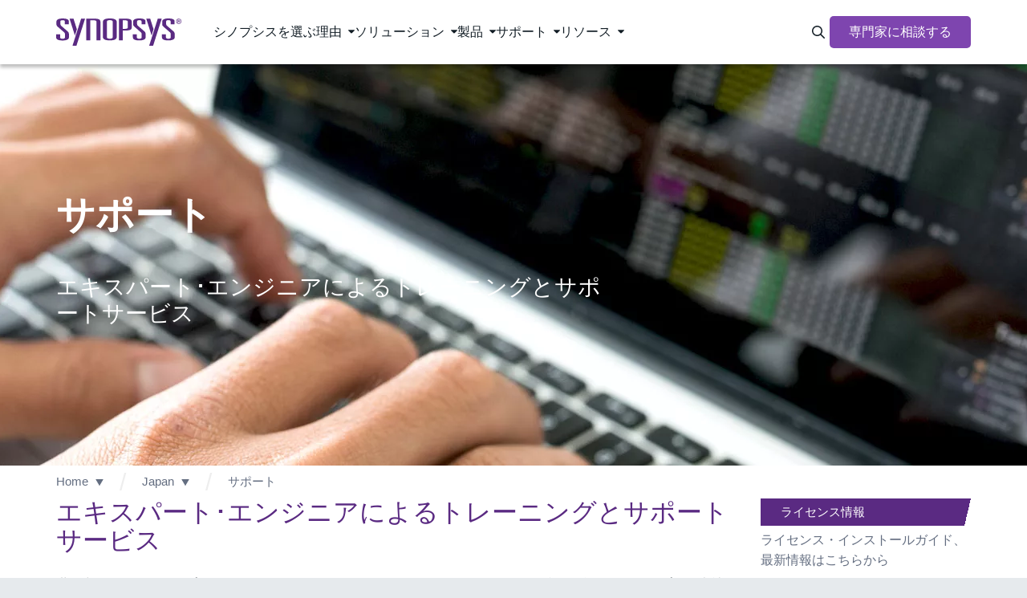

--- FILE ---
content_type: text/html;charset=utf-8
request_url: https://www.synopsys.com/ja-jp/japan/support.html
body_size: 17675
content:
<!DOCTYPE HTML>
 

    <html lang="ja">
    
   
    <head>
    <meta name="client-type" content="external">
	<meta charset="UTF-8"/>

	<script defer="defer" type="text/javascript" src="https://rum.hlx.page/.rum/@adobe/helix-rum-js@%5E2/dist/micro.js" data-routing="p00000-e000000"></script>
<script>
            var productInterestTags = '';
            var solutionInterestTags = '';
            window.adobeDataLayer = window.adobeDataLayer || [];
            window.adobeDataLayer.push({
               web: {
                  webPageDetails: {
                     name: 'Support',
                     url: 'https:\/\/www.synopsys.com\/ja\u002Djp\/japan\/support.html',
                     siteSection: 'Japan',
                     server: window.location.hostname,
                     pageViews: {
                        value: 1,
                     },
                  },
               },
               _synopsys: {
                  web: {
                     webPageDetails: {
                        articleAuthor: '',
                        articlePublishDate: '',
                        webURL: window.location.href,
                        pageType: '',
                        siteSection: 'Japan',
                        siteSubSection1: 'n\/a',
                        siteSubSection2: 'n\/a',
                        siteSubSection3: 'n\/a',
                        siteSubSection4: 'n\/a',
                        siteSubSection5: 'n\/a',
                        siteName: 'synopsys',
                        countryLanguage: 'ja_JP',
                        pageTitle: 'Support',
                        product: '',
                        solution: '',
                        marketingStage: '',
                        contentType: '',
                        blogType: '',
                        regions: '',
                        ...(productInterestTags ? JSON.parse(productInterestTags) : {}),
                        ...(solutionInterestTags ? JSON.parse(solutionInterestTags) : {})
                     }
                  }
               }
            });
	</script>

   

	
	<script src="https://assets.adobedtm.com/79b3942b8dfa/604ce2434de1/launch-2396cdda8e60.min.js" async></script>

<script type="text/javascript" src="https://www.synopsys.com/content/dam/synopsys/util/gdpr/ot_banner_v1.js"></script>

<link rel="preconnect" href="https://assets.adobedtm.com" crossorigin/>
<link rel="dns-prefetch" href="//assets.adobedtm.com"/>
<link rel="preconnect" href="https://cdn.cookielaw.org" crossorigin/>
<link rel="dns-prefetch" href="//cdn.cookielaw.org"/>
<link rel="preconnect" href="https://geolocation.onetrust.com" crossorigin>
<link rel="dns-prefetch" href="//geolocation.onetrust.com">
<link rel="preconnect" href="https://api.kickfire.com" crossorigin>
<link rel="dns-prefetch" href="//api.kickfire.com">
<link rel="preconnect" href="https://v2.d41.co" crossorigin>
<link rel="dns-prefetch" href="//v2.d41.co">
<link rel="preconnect" href="https://paapi3112.d41.co" crossorigin>
<link rel="dns-prefetch" href="//paapi3112.d41.co">
<link rel="preconnect" href="https://smetrics.synopsys.com" crossorigin>
<link rel="dns-prefetch" href="//smetrics.synopsys.com">
<link rel="preconnect" href="https://static.cloud.coveo.com" crossorigin/>
<link rel="dns-prefetch" href="//static.cloud.coveo.com"/>
<link rel="dns-prefetch" href="//www.googletagmanager.com"/>
<link rel="dns-prefetch" href="//sfc.leadspace.com"/>
<link rel="dns-prefetch" href="//s.go-mpulse.net"/>
<link rel="preconnect" href="https://munchkin.marketo.net" crossorigin/>
<link rel="dns-prefetch" href="//munchkin.marketo.net"/>
<link rel="dns-prefetch" href="//googleads.g.doubleclick.net"/>
<link rel="dns-prefetch" href="//script.crazyegg.com"/>
<link rel="dns-prefetch" href="//www.facebook.com"/>
<link rel="dns-prefetch" href="//js.adsrvr.org"/>
<link rel="dns-prefetch" href="//insight.adsrvr.org"/>
<link rel="dns-prefetch" href="//analytics.newscred.com"/>

	
    
	
	<meta name="viewport" content="width=device-width, initial-scale=1.0"/>
	<meta http-equiv="X-UA-Compatible" content="IE=edge"/>

	
		<link rel="alternate" hreflang="ja-jp" href="https://www.synopsys.com/ja-jp/japan/support.html"/>
	
		<link rel="alternate" hreflang="x-default" href="https://www.synopsys.com/"/>
	

	
	
		<title>サポート</title>
		<link rel="canonical" href="https://www.synopsys.com/ja-jp/japan/support.html"/>
	

	
	    <meta name="description" content="サポート"/>
	
	    <meta name="last-modified" content="2024-3-15 11:47:55 AM"/>
	
	    <meta property="og:description" content="サポート"/>
	
	    <meta property="og:title" content="サポート"/>
	
	    <meta property="og:type" content="website"/>
	
	    <meta property="og:url" content="https://www.synopsys.com/ja-jp/japan/support.html"/>
	
	    <meta name="searchContentType" content="Web Page"/>
	
	    <meta name="searchImage" content="https://images.synopsys.com/is/image/synopsys/synopsys-logo-thumbnail?qlt=82&amp;wid=500&amp;op_sharpen=1"/>
	
	    <meta name="searchMarketingStageType"/>
	
	    <meta name="searchSolutionType"/>
	
	    <meta name="twitter:card" content="summary_large_image"/>
	
	    <meta name="twitter:description" content="サポート"/>
	
	    <meta name="twitter:site" content="@synopsys"/>
	
	    <meta name="twitter:title" content="サポート"/>
	
	<meta name="p:domain_verify" content="2070085ca3a586484558bf4ee3e19943"/>
	<link rel="icon" href="/etc.clientlibs/synopsys/clientlibs/synopsys-pagelibs/resources/images/favicon.ico"/>
	

	

	

	
	
	

    

    

    
<script src="/etc.clientlibs/synopsys/clientlibs/custom-jquery.min.5127896d4b794468acf1aedaafa37991.js"></script>
<script src="/etc.clientlibs/core/wcm/components/commons/datalayer/v1/clientlibs/core.wcm.components.commons.datalayer.v1.min.904d3c2f1e821ab45124d66de422b409.js"></script>
<script src="/etc.clientlibs/synopsys/clientlibs/synopsys-headlibs.min.9ac6c27f834192da927d03d02110ebd4.js"></script>












    
    
    

    
    
<link rel="stylesheet" href="/etc.clientlibs/synopsys/clientlibs/synopsys-pagelibs.min.d93ee1ecbb22aec680379664cdf14a14.css" type="text/css">



    


	
</head>
    <body data-template="content-page-template" data-content-type="eda" data-page-type="child-page" data-sticky-nav="true" class="page    publish " data-cmp-data-layer-enabled>
            
            <script>
               window.adobeDataLayer = window.adobeDataLayer || [];
               adobeDataLayer.push({
                   page: JSON.parse("{\x22page\u002D2a8884e0da\x22:{\x22@type\x22:\x22synopsys\/components\/structure\/core\/page\x22,\x22repo:modifyDate\x22:\x222024\u002D03\u002D15T18:48:50Z\x22,\x22dc:title\x22:\x22Support\x22,\x22xdm:template\x22:\x22\/conf\/synopsys\/settings\/wcm\/templates\/content\u002Dpage\u002Dtemplate\x22,\x22xdm:language\x22:\x22ja\x22,\x22xdm:tags\x22:[],\x22repo:path\x22:\x22\/content\/synopsys\/ja\u002Djp\/japan\/support.html\x22}}"),
                   event: 'cmp:show',
                   eventInfo: {
                       path: 'page.page\u002D2a8884e0da'
                   }
               });              
           </script>


	<script>

	function hasEventInDataLayer(eventName) {
	  if (typeof window.adobeDataLayer === 'undefined' || !Array.isArray(window.adobeDataLayer)) {
		return false;
	  }
	  return window.adobeDataLayer.some(function(item) {
		return item && item.event === eventName;
	  });
	}

    function setPageViewEventInDataLayer(){
        if (hasEventInDataLayer('page-view')) {
          if(window.location.hostname !== 'www.synopsys.com'){
        	  console.log('The "page-view" event has already been pushed to the dataLayer.');
          }
        } 
        else{
          if(window.location.hostname !== 'www.synopsys.com'){
        	  console.log('Pushing  "page-view" event to the dataLayer.');
          }
          window.adobeDataLayer.push({
                event: "page-view"
          });
        }
    }

	function setLeadInfoInDataLayer(obj){
        if(window.location.hostname !== 'www.synopsys.com') console.log("--- adding ", obj, " to datalayer (window.adobeDataLayer[0].MarketoAPI)");
    	window.adobeDataLayer[0].MarketoAPI = window.adobeDataLayer[0].MarketoAPI || {};
    	window.adobeDataLayer[0].MarketoAPI.id = obj.id;
    	window.adobeDataLayer[0].MarketoAPI.score = obj.score
        window.adobeDataLayer[0].MarketoAPI.programIds = obj.programIds || [];
    	window.adobeDataLayer[0].MarketoAPI.cached = obj.cached;
        setPageViewEventInDataLayer();
	}
	
    function getLead(retry){
        const mkto_lead_id = Cookies.get("mkto_lead_id");
        if (mkto_lead_id) {
            const leadData = JSON.parse(mkto_lead_id);
            if(window.location.hostname !== 'www.synopsys.com') console.log("--- mkto_lead_id cookie found: ", leadData);
            setLeadInfoInDataLayer({ id: leadData.id, score: leadData.score, cached: true, programIds: leadData.programIds });

            if(mkto_lead_id !== 'null'){    
                // if mkto_lead_id contains valid value, then return the function
                // if not, let the function proceed
                return;
            }
        }

        const mktoTrkCookie = Cookies.get("_mkto_trk");
        if (!mktoTrkCookie) {
        	setLeadInfoInDataLayer({ id: null, cached: false, score: null, programIds: [] });

            // if we access page from private window or we remove _mkto_trk cookie, new _mkto_trk cookie appears. but its on available on page load. it taks time to load. Hence we retry.
            // At this point _mkto_trk is not found, we will make 3 attempts to look for _mkto_trk cookie's existence before giving up.
        	if(retry < 4){
        		setTimeout(function(){
                    retry++;
                    if(window.location.hostname !== 'www.synopsys.com') console.log("--- _mkto_trk cookie not found. making another attempt...");
                    getLead(retry);
                }, 10000);
        	}
            return;
        }

        const cookieToken = mktoTrkCookie.split("&").map(it=>it.split(":")).filter(it=>it[0]=="token")[0][1];
        
        var msHost = 'https:\/\/api.synopsys.com';
        var msEndpoint = msHost + "/api/v1/leads";

        setTimeout(function(){
            fetch(msEndpoint + "/" + cookieToken)
            .then(resp => resp.json())
            .then(lead => {
                const leadId = lead.id ? lead.id : null;
                const programIds = lead.programIds || [];
                const score = lead.score!==undefined && lead.score!==null ? lead.score : null;
                if (window.location.hostname !== 'www.synopsys.com') console.log("--- API Response :", lead, " Setting mkto_lead_id cookie to ", JSON.stringify({ id: lead.id, programIds: lead.programIds }));
					Cookies.set('mkto_lead_id', JSON.stringify({ id: lead.id, score: score, programIds: lead.programIds }), { expires: 1 });
					setLeadInfoInDataLayer({ id: leadId, cached: false, score: score, programIds: programIds });
            })
            .catch(error => {
                console.log("--- Error while making call to " + msEndpoint + "/" + cookieToken, error);
                setLeadInfoInDataLayer({ id: null, cached: false, score: null, programIds: [] });
            });
        }, 3000);
    }

    getLead(0);

	setTimeout(function () {
		if (!hasEventInDataLayer('page-view')) {
			console.log('--- Fail-safe 5s: forcing page-view');
			setPageViewEventInDataLayer();
		}
    }, 5000);

</script>
    



    <div class="site-wrapper">
        
<div class="root synopsysContainer responsivegrid">


<div class="aem-Grid aem-Grid--12 aem-Grid--default--12 ">
    
    <div class="experiencefragment aem-GridColumn aem-GridColumn--default--12">

<div id="experiencefragment-212fa494e2" class="cmp-experiencefragment cmp-experiencefragment--topnav">


    <div class="xf-content-height">
	    


<div class="aem-Grid aem-Grid--12 aem-Grid--default--12 ">
    
    <div class="topNav aem-GridColumn aem-GridColumn--default--12">







  <div id="topNav" class="component-nav-top " data-color-theme="dark" data-version="1.0.0">
    <div class="nav-top-wrapper d-flex">
      <a href="/ja-jp.html" class="logo d-block">
        

        
          <svg xmlns="http://www.w3.org/2000/svg" viewBox="0 0 276.32 60.13" class="d-block" width="166" role="img" aria-label="Synopsys"><g data-name="logo"><path d="M19.24 7c0-1.84-.92-3.23-5-3.23s-5 1.39-5 3.23v5a5.43 5.43 0 0 0 2 4.28L25 28.18A7.75 7.75 0 0 1 28.2 34v7.52c0 4.48-5.27 7-14 7C4.61 48.47 0 46.3 0 41.49V35h8.7v6.26c0 2.25 1.71 3.56 5.53 3.56 3.56 0 5.27-1.31 5.27-3.56v-6.69c0-1.65-.66-2.9-2.51-4.55L4.22 18.88c-2.37-2-3.69-3.62-3.69-6.06V7.09c0-4.68 4.88-7 13.7-7C24 .1 27.94 2.41 27.94 6.76v6.06h-8.7ZM103.13 8c0-4.68 3.55-8 15.29-8s15.28 3.36 15.28 8v32.33c0 4.68-3.56 8-15.29 8s-15.29-3.36-15.29-8Zm8.69 32.15c0 2.64 1.06 4.49 6.59 4.49s6.59-1.81 6.59-4.45v-32c0-2.64-1-4.48-6.58-4.48s-6.6 1.84-6.6 4.48ZM138.51.39h13.84c11.21 0 14.5 1.85 14.5 7.25v11.67c0 5.4-3.3 7.25-14.5 7.25h-5.14V48h-8.7Zm12.92 22.47c3.95 0 6.72-.52 6.72-3V7.05c0-2.44-2.77-3-6.72-3h-4.22v18.81ZM188.57 6.92c0-1.85-.92-3.23-5-3.23s-5 1.38-5 3.23v5a5.45 5.45 0 0 0 2 4.28l13.84 11.86a7.8 7.8 0 0 1 3.16 5.8v7.51c0 4.49-5.27 7-14 7-9.62 0-14.23-2.18-14.23-7v-6.51H178v6.26c0 2.24 1.71 3.56 5.53 3.56 3.56 0 5.27-1.32 5.27-3.56v-6.66c0-1.64-.65-2.9-2.5-4.54l-12.75-11.14c-2.38-2-3.69-3.62-3.69-6.06V7c0-4.68 4.87-7 13.71-7 9.75 0 13.7 2.3 13.7 6.66v6.06h-8.7ZM252.76 6.92c0-1.85-.92-3.23-5-3.23s-5 1.38-5 3.23v5a5.45 5.45 0 0 0 2 4.28l13.84 11.86a7.77 7.77 0 0 1 3.16 5.8v7.51c0 4.49-5.27 7-14 7-9.62 0-14.24-2.18-14.24-7v-6.51h8.71v6.26c0 2.24 1.72 3.56 5.54 3.56 3.56 0 5.27-1.32 5.27-3.56v-6.66c0-1.64-.66-2.9-2.5-4.54l-12.81-11.14c-2.37-2-3.69-3.62-3.69-6.06V7c0-4.67 4.88-7 13.71-7 9.75 0 13.71 2.31 13.71 6.66v6.06h-8.7ZM55.12.4h8.71L44.77 60.13h-8.71L55.12.4zM41.38 37.5 29.6.5h8.71l7.42 23.33-4.35 13.67zM224.35.4h8.71L214 60.13h-8.71L224.35.4zM210.66 37.39 198.87.4h8.71l7.43 23.32-4.35 13.67zM97.76 48V7.65c0-5.4-3.3-7.25-14.5-7.25H66.54V48h8.7V4.1h7.16c4 0 6.72.52 6.72 3V48ZM265.1 6.27a5.61 5.61 0 1 1 5.63 5.56 5.53 5.53 0 0 1-5.63-5.56Zm5.63 4.63a4.47 4.47 0 0 0 4.48-4.63 4.5 4.5 0 1 0-9 0 4.48 4.48 0 0 0 4.52 4.63Zm-1.18-1.42h-1V3.09H271c1.51 0 2.26.56 2.26 1.82a1.67 1.67 0 0 1-1.66 1.76l1.82 2.81h-1.08l-1.69-2.77h-1.12Zm1.16-3.59c.82 0 1.56-.06 1.56-1 0-.79-.72-.94-1.39-.94h-1.33v2Z"/></g></svg>
        
      </a>

      <!-- 1st level menu -->
      <nav class="main-nav">
        <ul>
          <li class="main-nav-item has-dropdown " data-menu="シノプシスを選ぶ理由">
            <span class="main-nav-item-header" tabindex="0">シノプシスを選ぶ理由</span>
          </li>
        
          <li class="main-nav-item has-dropdown " data-menu="ソリューション">
            <span class="main-nav-item-header" tabindex="0">ソリューション</span>
          </li>
        
          <li class="main-nav-item has-dropdown " data-menu="製品">
            <span class="main-nav-item-header" tabindex="0">製品</span>
          </li>
        
          <li class="main-nav-item has-dropdown " data-menu="サポート">
            <span class="main-nav-item-header" tabindex="0">サポート</span>
          </li>
        
          <li class="main-nav-item has-dropdown " data-menu="リソース">
            <span class="main-nav-item-header" tabindex="0">リソース</span>
          </li>
        </ul>
      </nav>
      <!-- End 1st level menu -->

      <div class="nav-items-right d-flex">
        <!-- Magnify icon -->
        <button class="icon-search" id="nav-coveo-search-btn">
          <span class="visually-hidden">Search Synopsys.com</span>
          <i class="fa-regular fa-magnifying-glass"></i>
        </button>
        <!-- End magnify icon -->

        <!-- Menu CTA desktop -->
        <a href="/ja-jp/japan/contactus.html" class="component-button m-0 d-flex cta">専門家に相談する</a>
        <!-- End menu CTA desktop -->

        <!-- mobile menu -->
        <button class="navbar-toggler border-0 d-flex" type="button" aria-expanded="false" aria-label="Toggle navigation">
          <svg xmlns="http://www.w3.org/2000/svg" width="14" height="16" viewBox="0 0 14 16" fill="none" class="svg-open">
            <path d="M0 2.75C0 2.33437 0.334375 2 0.75 2H13.25C13.6656 2 14 2.33437 14 2.75C14 3.16562 13.6656 3.5 13.25 3.5H0.75C0.334375 3.5 0 3.16562 0 2.75ZM0 7.75C0 7.33437 0.334375 7 0.75 7H13.25C13.6656 7 14 7.33437 14 7.75C14 8.16563 13.6656 8.5 13.25 8.5H0.75C0.334375 8.5 0 8.16563 0 7.75ZM14 12.75C14 13.1656 13.6656 13.5 13.25 13.5H0.75C0.334375 13.5 0 13.1656 0 12.75C0 12.3344 0.334375 12 0.75 12H13.25C13.6656 12 14 12.3344 14 12.75Z" fill="white"/>
          </svg>
          <svg xmlns="http://www.w3.org/2000/svg" width="10" height="10" viewBox="0 0 10 10" fill="none" class="svg-close">
            <path d="M9.14062 9.84688C9.33438 10.0406 9.65312 10.0406 9.84688 9.84688C10.0406 9.65312 10.0406 9.33438 9.84688 9.14062L5.70625 5L9.84688 0.859375C10.0406 0.665625 10.0406 0.346875 9.84688 0.153125C9.65312 -0.040625 9.33438 -0.040625 9.14062 0.153125L5 4.29375L0.859375 0.153125C0.665625 -0.040625 0.346875 -0.040625 0.153125 0.153125C-0.040625 0.346875 -0.040625 0.665625 0.153125 0.859375L4.29375 5L0.153125 9.14062C-0.040625 9.33438 -0.040625 9.65312 0.153125 9.84688C0.346875 10.0406 0.665625 10.0406 0.859375 9.84688L5 5.70625L9.14062 9.84688Z" fill="black"/>
          </svg>
        </button>
        <!--end mobile menu -->
      </div>
    </div>

    <!-- Menu CTA desktop -->
    <div class="cta-mobile-holder">
      <a href="/ja-jp/japan/contactus.html" class="component-button m-0 d-flex cta cta-mobile">専門家に相談する</a>
    </div>
    <!-- End menu CTA desktop -->

    <!-- Coveo Search - TD-->
    <div id="modal-overlay-coveo-search"></div>
    <div id="search-wrapper">
      <div id="coveo-search-wrapper">
        <div class="search-header d-flex">
          <h5 class="p-0 m-0">シノプシスを検索</h5>
          <button class="close">Cancel</button>
        </div>
        

  <section class="component-search clearfix">
    <div id="searchbox" class="snps-searchbox" data-enable-history="true" data-endpoint="default">
      <div class="coveo-search-section">
        
        <atomic-external id="coveoSearchboxExt">
          <atomic-search-box class="CoveoSearchbox hydrated" data-atomic-rendered="true" data-atomic-loaded="true" number-of-queries="5" minimum-query-length="0" clear-filters="false"></atomic-search-box>
        </atomic-external>

        
        <atomic-search-interface id="coveoSearchboxInterface"></atomic-search-interface>
      </div>
    </div>

  </section>


        <a href="" class="close-button"></a>

        <h5 class="popular-content-header ">人気のコンテンツ</h5>
        <div class="popular-content-wrapper d-flex">
          


<div class="aem-Grid aem-Grid--12 aem-Grid--default--12 ">
    
    <div class="mediaLinkTile image aem-GridColumn aem-GridColumn--default--12">




    
    

        <div class="container ">

            
            
  <section class="component-mediaLinkTile">
    <a href="/multi-die-system/innovate-faster.html" class="cta-link">
      <div class="container">
        <div class="row mediatext">
          <div class="col-xs-12 col-sm-6 mediatext img-col">
            
  <div class="component-image">
    
      
      
	<div data-cmp-dmimage data-asset-id="dc3512dc-9eca-4789-9173-cf28138d9ef3" id="mediaLinkTile-f1a37ef11b" class="cmp-image" itemscope itemtype="http://schema.org/ImageObject">
			
			<img srcset="https://images.synopsys.com/is/image/synopsys/multi-die-solution?qlt=82&amp;wid=375&amp;ts=1762526000529&amp;$responsive$&amp;fit=constrain&amp;dpr=off 375w,https://images.synopsys.com/is/image/synopsys/multi-die-solution?qlt=82&amp;wid=480&amp;ts=1762526000529&amp;$responsive$&amp;fit=constrain&amp;dpr=off 480w,https://images.synopsys.com/is/image/synopsys/multi-die-solution?qlt=82&amp;wid=730&amp;ts=1762526000529&amp;$responsive$&amp;fit=constrain&amp;dpr=off 730w,https://images.synopsys.com/is/image/synopsys/multi-die-solution?qlt=82&amp;wid=992&amp;ts=1762526000529&amp;$responsive$&amp;fit=constrain&amp;dpr=off 992w,https://images.synopsys.com/is/image/synopsys/multi-die-solution?qlt=82&amp;wid=1200&amp;ts=1762526000529&amp;$responsive$&amp;fit=constrain&amp;dpr=off 1200w" src="https://images.synopsys.com/is/image/synopsys/multi-die-solution?qlt=82&ts=1762526000529&$responsive$&fit=constrain&dpr=off" loading="lazy" class="img-responsive  _none_  " itemprop="contentUrl" width="504" height="292" alt/>
		
		
	</div>
	
    


    
  </div>

          </div>
          <div class="col-xs-12 col-sm-6 text-col">
            <h2 class="title">
              
                Innovate Faster with Synopsys Multi-Die Solution
              
              <i class="arrow-icon fa-regular fa-chevron-right"></i>
            </h2>
            <h3 class="subtitle">
              
                Explore our eBook for scalable multi-die solutions to boost innovation, productivity, and success.
              
            </h3>
          </div>
        </div>
      </div>
    </a>
  </section>

            

        </div>

    
</div>
<div class="mediaLinkTile image aem-GridColumn aem-GridColumn--default--12">




    
    

        <div class="container ">

            
            
  <section class="component-mediaLinkTile">
    <a href="/resources/rethinking-automotive.html" class="cta-link">
      <div class="container">
        <div class="row mediatext">
          <div class="col-xs-12 col-sm-6 mediatext img-col">
            
  <div class="component-image">
    
      
      
	<div data-cmp-dmimage data-asset-id="8ed87ae5-d5c6-46f7-9017-39b2faa24f63" id="mediaLinkTile-8b9c733a1f" class="cmp-image" itemscope itemtype="http://schema.org/ImageObject">
			
			<img srcset="https://images.synopsys.com/is/image/synopsys/automotive-executive-guide-teal-bkgd-thumbnail-1?qlt=82&amp;wid=375&amp;ts=1762526042158&amp;$responsive$&amp;fit=constrain&amp;dpr=off 375w,https://images.synopsys.com/is/image/synopsys/automotive-executive-guide-teal-bkgd-thumbnail-1?qlt=82&amp;wid=480&amp;ts=1762526042158&amp;$responsive$&amp;fit=constrain&amp;dpr=off 480w,https://images.synopsys.com/is/image/synopsys/automotive-executive-guide-teal-bkgd-thumbnail-1?qlt=82&amp;wid=730&amp;ts=1762526042158&amp;$responsive$&amp;fit=constrain&amp;dpr=off 730w,https://images.synopsys.com/is/image/synopsys/automotive-executive-guide-teal-bkgd-thumbnail-1?qlt=82&amp;wid=992&amp;ts=1762526042158&amp;$responsive$&amp;fit=constrain&amp;dpr=off 992w,https://images.synopsys.com/is/image/synopsys/automotive-executive-guide-teal-bkgd-thumbnail-1?qlt=82&amp;wid=1200&amp;ts=1762526042158&amp;$responsive$&amp;fit=constrain&amp;dpr=off 1200w" src="https://images.synopsys.com/is/image/synopsys/automotive-executive-guide-teal-bkgd-thumbnail-1?qlt=82&ts=1762526042158&$responsive$&fit=constrain&dpr=off" loading="lazy" class="img-responsive  _none_  " itemprop="contentUrl" width="400" height="225" alt/>
		
		
	</div>
	
    


    
  </div>

          </div>
          <div class="col-xs-12 col-sm-6 text-col">
            <h2 class="title">
              
                Automotive Executive Guide: Rethinking Automotive Development
              
              <i class="arrow-icon fa-regular fa-chevron-right"></i>
            </h2>
            <h3 class="subtitle">
              
                A guide to virtualization in software-defined vehicles for automotive leaders.
              
            </h3>
          </div>
        </div>
      </div>
    </a>
  </section>

            

        </div>

    
</div>
<div class="mediaLinkTile image aem-GridColumn aem-GridColumn--default--12">




    
    

        <div class="container ">

            
            
  <section class="component-mediaLinkTile">
    <a href="/ai/ai-chip-development/mastering-ai-chip-complexity-ebook.html" class="cta-link">
      <div class="container">
        <div class="row mediatext">
          <div class="col-xs-12 col-sm-6 mediatext img-col">
            
  <div class="component-image">
    
      
      
	<div data-cmp-dmimage data-asset-id="13ac8053-6e13-40dd-810a-e63d71d24a47" id="mediaLinkTile-c09ccfeba0" class="cmp-image" itemscope itemtype="http://schema.org/ImageObject">
			
			<img srcset="https://images.synopsys.com/is/image/synopsys/mastering-ai-chip-complexity?qlt=82&amp;wid=375&amp;ts=1762526083822&amp;$responsive$&amp;fit=constrain&amp;dpr=off 375w,https://images.synopsys.com/is/image/synopsys/mastering-ai-chip-complexity?qlt=82&amp;wid=480&amp;ts=1762526083822&amp;$responsive$&amp;fit=constrain&amp;dpr=off 480w,https://images.synopsys.com/is/image/synopsys/mastering-ai-chip-complexity?qlt=82&amp;wid=730&amp;ts=1762526083822&amp;$responsive$&amp;fit=constrain&amp;dpr=off 730w,https://images.synopsys.com/is/image/synopsys/mastering-ai-chip-complexity?qlt=82&amp;wid=992&amp;ts=1762526083822&amp;$responsive$&amp;fit=constrain&amp;dpr=off 992w,https://images.synopsys.com/is/image/synopsys/mastering-ai-chip-complexity?qlt=82&amp;wid=1200&amp;ts=1762526083822&amp;$responsive$&amp;fit=constrain&amp;dpr=off 1200w" src="https://images.synopsys.com/is/image/synopsys/mastering-ai-chip-complexity?qlt=82&ts=1762526083822&$responsive$&fit=constrain&dpr=off" loading="lazy" class="img-responsive  _none_  " itemprop="contentUrl" width="1200" height="675" alt/>
		
		
	</div>
	
    


    
  </div>

          </div>
          <div class="col-xs-12 col-sm-6 text-col">
            <h2 class="title">
              
                Mastering AI Chip Complexity
              
              <i class="arrow-icon fa-regular fa-chevron-right"></i>
            </h2>
            <h3 class="subtitle">
              
                This eBook explores AI chip design trends, challenges, <br/>
              
                 and strategies for first-pass silicon success.
              
            </h3>
          </div>
        </div>
      </div>
    </a>
  </section>

            

        </div>

    
</div>

    
</div>

        </div>
      </div>
    </div>
    <!-- Coveo Search - TD-->

    <!-- 2nd lvl menu subnav -->

    <div id="morph-dropdown-wrapper">
      <svg width="100%" height="100%" viewBox="0 0 21 11" xmlns="http://www.w3.org/2000/svg" class="triangle main">
        <path d="M9.46 0.66 C10.26 -0.22 11.65 -0.22 12.44 0.66 L21.39 10.66 L0.51 10.66 L9.46 0.66 Z" fill="white"/>
      </svg>
      <svg width="100%" height="100%" viewBox="0 0 21 11" xmlns="http://www.w3.org/2000/svg" class="triangle triangle_shadow">
        <path d="M9.46 0.66 C10.26 -0.22 11.65 -0.22 12.44 0.66 L21.39 10.66 L0.51 10.66 L9.46 0.66 Z" fill="white"/>
      </svg>

      <div class="header w-100">
        <button class="back">Back</button>
      </div>
      <div class="dropdown-list">
        
          <div class="dropdown " data-menu="シノプシスを選ぶ理由">
            


<div class="aem-Grid aem-Grid--12 aem-Grid--default--12 ">
    
    <div class="subNavLinks image aem-GridColumn aem-GridColumn--default--12">





  <div class="component-subnav d-flex two-column " data-total-columns="two-column">
    
    
    
      
    
      
      
    
      

    
    <div class="w-100 d-flex">
      <div class="col col-sm-6">
        


<div class="aem-Grid aem-Grid--12 aem-Grid--default--12 ">
    
    <div class="navList aem-GridColumn aem-GridColumn--default--12">





  <div class="component-nav-list" data-submenu-mobile="会社概要">
    
    
      <span class="header-item " data-submenu-mobile="会社概要">
      

      
        会社概要
      
      
      </span>
    
    <ul class="nav-list" data-submenu-mobile="会社概要">
      <li class=" ">
        <a href="/ja-jp/japan/company.html">
          
          <div class="nav-item-title">
            会社概要
            
            
          </div>
          
        </a>
      </li>
    
      <li class=" ">
        <a href="https://careers.synopsys.com/" target="_blank" rel="noreferer noopener">
          
          <div class="nav-item-title">
            採用情報
            <i class="fa-regular fa-arrow-up-right-from-square external-link-icon"></i>
            
          </div>
          
        </a>
      </li>
    
      <li class=" ">
        <a href="/partners.html">
          
          <div class="nav-item-title">
            エコシステム
            
            
          </div>
          
        </a>
      </li>
    
      <li class=" ">
        <a href="/company/contact-synopsys/office-locations.html">
          
          <div class="nav-item-title">
            グローバルオフィス
            
            
          </div>
          
        </a>
      </li>
    
      <li class=" ">
        <a href="https://investor.synopsys.com/overview/default.aspx" target="_blank" rel="noreferer noopener">
          
          <div class="nav-item-title">
            投資家情報
            <i class="fa-regular fa-arrow-up-right-from-square external-link-icon"></i>
            
          </div>
          
        </a>
      </li>
    
      <li class=" ">
        <a href="/company/management-team.html">
          
          <div class="nav-item-title">
            リーダーシップ
            
            
          </div>
          
        </a>
      </li>
    
      <li class=" ">
        <a href="/company/responsible-business.html">
          
          <div class="nav-item-title">
            サステナビリティ
            
            
          </div>
          
        </a>
      </li>
    </ul>
  </div>




</div>

    
</div>

      </div>
      <div class="col col-sm-6 m-0 light-grey-bg align-items-center ">
        


<div class="aem-Grid aem-Grid--12 aem-Grid--default--12 ">
    
    <div class="topNavAd image aem-GridColumn aem-GridColumn--default--12">



    <section class="component-topNavAd ">
      
      
  <div class="component-image">
    
      
      
	<div data-cmp-dmimage data-asset-id="110e2e9a-c4ce-467e-87cb-61891828642a" id="topNavAd-ff3c4198c3" class="cmp-image" itemscope itemtype="http://schema.org/ImageObject">
			
			<img srcset="https://images.synopsys.com/is/image/synopsys/ansys-part-of-synopsys-thumbail-dark-1?qlt=82&amp;wid=375&amp;ts=1762548860589&amp;$responsive$&amp;fit=constrain&amp;dpr=off 375w,https://images.synopsys.com/is/image/synopsys/ansys-part-of-synopsys-thumbail-dark-1?qlt=82&amp;wid=480&amp;ts=1762548860589&amp;$responsive$&amp;fit=constrain&amp;dpr=off 480w,https://images.synopsys.com/is/image/synopsys/ansys-part-of-synopsys-thumbail-dark-1?qlt=82&amp;wid=730&amp;ts=1762548860589&amp;$responsive$&amp;fit=constrain&amp;dpr=off 730w,https://images.synopsys.com/is/image/synopsys/ansys-part-of-synopsys-thumbail-dark-1?qlt=82&amp;wid=992&amp;ts=1762548860589&amp;$responsive$&amp;fit=constrain&amp;dpr=off 992w,https://images.synopsys.com/is/image/synopsys/ansys-part-of-synopsys-thumbail-dark-1?qlt=82&amp;wid=1200&amp;ts=1762548860589&amp;$responsive$&amp;fit=constrain&amp;dpr=off 1200w" src="https://images.synopsys.com/is/image/synopsys/ansys-part-of-synopsys-thumbail-dark-1?qlt=82&ts=1762548860589&$responsive$&fit=constrain&dpr=off" loading="lazy" class="img-responsive  _none_  " itemprop="contentUrl" width="400" height="225" alt="シノプシスとアンシスの合併完了"/>
		
		
	</div>
	
    


    
  </div>

      <a href="/synopsys-ansys-united.html">
        <div class="title">
          シノプシスとアンシスの合併完了
        </div>
        <div class="description m-0 p-0">
          
        </div>
        <div class="cta">
          詳しくはこちら 
        </div>
      </a>
    </section>
</div>

    
</div>

      </div>
    </div>
    

    
    
    

    
    
    

    
    
    


    

    

  </div>

</div>

    
</div>

          </div>
        
          <div class="dropdown " data-menu="ソリューション">
            


<div class="aem-Grid aem-Grid--12 aem-Grid--default--12 ">
    
    <div class="subNavLinks image aem-GridColumn aem-GridColumn--default--12">





  <div class="component-subnav d-flex three-column " data-total-columns="three-column">
    
    
    
      
    
      
      
    
      

    
    
    

    
    
    

    
    <div class="w-100 d-flex">
        <div class="col col-xs-12 col-sm-4">
          


<div class="aem-Grid aem-Grid--12 aem-Grid--default--12 ">
    
    <div class="navList aem-GridColumn aem-GridColumn--default--12">





  <div class="component-nav-list" data-submenu-mobile="業界">
    
    
      <span class="header-item " data-submenu-mobile="業界">
      

      
        業界
      
      
      </span>
    
    <ul class="nav-list" data-submenu-mobile="業界">
      <li class=" ">
        <a href="/ja-jp/solutions/aerospace-defense.html">
          <img loading="lazy" src="/content/dam/synopsys/top-nav-icons/aerospace-1-black.svg" class="nav-item-logo" width="22" height="22"/>
          <div class="nav-item-title">
            航空宇宙、防衛
            
            
          </div>
          
        </a>
      </li>
    
      <li class=" ">
        <a href="/ai/ai-chip-development.html">
          <img loading="lazy" src="/content/dam/synopsys/top-nav-icons/ai-chip-black.svg" class="nav-item-logo" width="22" height="22"/>
          <div class="nav-item-title">
            AIチップ開発
            
            
          </div>
          
        </a>
      </li>
    
      <li class=" ">
        <a href="/ja-jp/automotive.html">
          <img loading="lazy" src="/content/dam/synopsys/top-nav-icons/automotive-black.svg" class="nav-item-logo" width="22" height="22"/>
          <div class="nav-item-title">
            オートモーティブ
            
            
          </div>
          
        </a>
      </li>
    
      <li class=" ">
        <a href="/designware-ip/ip-market-segments/edge-ai.html">
          <img loading="lazy" src="/content/dam/synopsys/top-nav-icons/edge-ai-black.svg" class="nav-item-logo" width="22" height="22"/>
          <div class="nav-item-title">
            エッジAI
            
            
          </div>
          
        </a>
      </li>
    
      <li class=" ">
        <a href="/hpc-data-center.html">
          <img loading="lazy" src="/content/dam/synopsys/top-nav-icons/hpc-data-centers-black.svg" class="nav-item-logo" width="22" height="22"/>
          <div class="nav-item-title">
            高性能コンピューティング＆データセンター
            
            
          </div>
          
        </a>
      </li>
    
      <li class=" ">
        <a href="/ja-jp/5g.html">
          <img loading="lazy" src="/content/dam/synopsys/top-nav-icons/mobile-black.svg" class="nav-item-logo" width="22" height="22"/>
          <div class="nav-item-title">
            モバイル
            
            
          </div>
          
        </a>
      </li>
    </ul>
  </div>




</div>

    
</div>

        </div>
        <div class="col col-xs-12 col-sm-4">
          


<div class="aem-Grid aem-Grid--12 aem-Grid--default--12 ">
    
    <div class="navList aem-GridColumn aem-GridColumn--default--12">





  <div class="component-nav-list" data-submenu-mobile="テクノロジー">
    
    
      <span class="header-item " data-submenu-mobile="テクノロジー">
      

      
        テクノロジー
      
      
      </span>
    
    <ul class="nav-list" data-submenu-mobile="テクノロジー">
      <li class=" ">
        <a href="/ja-jp/ai.html">
          <img loading="lazy" src="/content/dam/synopsys/top-nav-icons/ai-black.svg" class="nav-item-logo" width="22" height="22"/>
          <div class="nav-item-title">
            AI
            
            
          </div>
          
        </a>
      </li>
    
      <li class=" ">
        <a href="/ja-jp/cloud.html">
          <img loading="lazy" src="/content/dam/synopsys/top-nav-icons/cloud-network-black.svg" class="nav-item-logo" width="22" height="22"/>
          <div class="nav-item-title">
            クラウド
            
            
          </div>
          
        </a>
      </li>
    
      <li class=" ">
        <a href="/ja-jp/solutions/low-power-design.html">
          <img loading="lazy" src="/content/dam/synopsys/top-nav-icons/energy-efficient-black.svg" class="nav-item-logo" width="22" height="22"/>
          <div class="nav-item-title">
            先進のローパワー・ソリューション
            
            
          </div>
          
        </a>
      </li>
    
      <li class=" ">
        <a href="/ja-jp/multi-die-system.html">
          <img loading="lazy" src="/content/dam/synopsys/top-nav-icons/multi-die-black.svg" class="nav-item-logo" width="22" height="22"/>
          <div class="nav-item-title">
            マルチダイ・システム開発ソリューション
            
            
          </div>
          
        </a>
      </li>
    
      <li class=" ">
        <a href="/memory.html">
          <img loading="lazy" src="/content/dam/synopsys/top-nav-icons/memory-black-black.svg" class="nav-item-logo" width="22" height="22"/>
          <div class="nav-item-title">
            メモリー
            
            
          </div>
          
        </a>
      </li>
    
      <li class=" ">
        <a href="/risc-v.html">
          <img loading="lazy" src="/content/dam/synopsys/top-nav-icons/risc-v-black.svg" class="nav-item-logo" width="22" height="22"/>
          <div class="nav-item-title">
            RISC-V
            
            
          </div>
          
        </a>
      </li>
    </ul>
  </div>




</div>

    
</div>

        </div>
        <div class="col col-xs-12 col-sm-4 light-grey-bg align-items-center ">
          


<div class="aem-Grid aem-Grid--12 aem-Grid--default--12 ">
    
    <div class="topNavAd image aem-GridColumn aem-GridColumn--default--12">



    <section class="component-topNavAd hideOnMobile">
      
      
  <div class="component-image">
    
      
      
	<div data-cmp-dmimage data-asset-id="8ed87ae5-d5c6-46f7-9017-39b2faa24f63" id="topNavAd-bf8f9aca3c" class="cmp-image" itemscope itemtype="http://schema.org/ImageObject">
			
			<img srcset="https://images.synopsys.com/is/image/synopsys/automotive-executive-guide-teal-bkgd-thumbnail-1?qlt=82&amp;wid=375&amp;ts=1762549065485&amp;$responsive$&amp;fit=constrain&amp;dpr=off 375w,https://images.synopsys.com/is/image/synopsys/automotive-executive-guide-teal-bkgd-thumbnail-1?qlt=82&amp;wid=480&amp;ts=1762549065485&amp;$responsive$&amp;fit=constrain&amp;dpr=off 480w,https://images.synopsys.com/is/image/synopsys/automotive-executive-guide-teal-bkgd-thumbnail-1?qlt=82&amp;wid=730&amp;ts=1762549065485&amp;$responsive$&amp;fit=constrain&amp;dpr=off 730w,https://images.synopsys.com/is/image/synopsys/automotive-executive-guide-teal-bkgd-thumbnail-1?qlt=82&amp;wid=992&amp;ts=1762549065485&amp;$responsive$&amp;fit=constrain&amp;dpr=off 992w,https://images.synopsys.com/is/image/synopsys/automotive-executive-guide-teal-bkgd-thumbnail-1?qlt=82&amp;wid=1200&amp;ts=1762549065485&amp;$responsive$&amp;fit=constrain&amp;dpr=off 1200w" src="https://images.synopsys.com/is/image/synopsys/automotive-executive-guide-teal-bkgd-thumbnail-1?qlt=82&ts=1762549065485&$responsive$&fit=constrain&dpr=off" loading="lazy" class="img-responsive  _none_  " itemprop="contentUrl" width="400" height="225" alt/>
		
		
	</div>
	
    


    
  </div>

      <a href="/resources/rethinking-automotive.html">
        <div class="title">
          自動車業界エグゼクティブガイド：自動車開発の再考
        </div>
        <div class="description m-0 p-0">
          
        </div>
        <div class="cta">
          ダウンロード
        </div>
      </a>
    </section>
</div>

    
</div>

        </div>
    </div>
    

    
    
    


    

    

  </div>

</div>

    
</div>

          </div>
        
          <div class="dropdown " data-menu="製品">
            


<div class="aem-Grid aem-Grid--12 aem-Grid--default--12 ">
    
    <div class="subNavLinks image aem-GridColumn aem-GridColumn--default--12">





  <div class="component-subnav d-flex five-column " data-total-columns="five-column">
    
    
    
      
    
      
      
    
      

    
    
    

    
    
    

    
    
    

    
    <div class="w-100 d-flex">
      <div class="col col-sm-3 left-col">
        


<div class="aem-Grid aem-Grid--12 aem-Grid--default--12 ">
    
    <div class="navList aem-GridColumn aem-GridColumn--default--12">





  <div class="component-nav-list" data-submenu-mobile="機能別">
    
    
      <span class="header-item " data-submenu-mobile="機能別">
      

      
        機能別
      
      
      </span>
    
    <ul class="nav-list" data-submenu-mobile="機能別">
      <li class=" ">
        <a href="/ja-jp/implementation-and-signoff/custom-design-platform.html">
          
          <div class="nav-item-title">
            アナログ設計
            
            
          </div>
          
        </a>
      </li>
    
      <li class=" ">
        <a href="/implementation-and-signoff/fusion-design-platform.html">
          
          <div class="nav-item-title">
            デジタル設計
            
            
          </div>
          
        </a>
      </li>
    
      <li class=" ">
        <a href="/ja-jp/implementation-and-signoff/test-automation.html">
          
          <div class="nav-item-title">
            テスト容易化設計
            
            
          </div>
          
        </a>
      </li>
    
      <li class=" ">
        <a href="/ja-jp/verification.html">
          
          <div class="nav-item-title">
            検証
            
            
          </div>
          
        </a>
      </li>
    
      <li class=" ">
        <a href="/ja-jp/verification/virtual-prototyping.html">
          
          <div class="nav-item-title">
            バーチャル・プロトタイピング
            
            
          </div>
          
        </a>
      </li>
    
      <li class=" ">
        <a href="/verification/emulation-prototyping.html">
          
          <div class="nav-item-title">
            ハードウェア・アシスト検証
            
            
          </div>
          
        </a>
      </li>
    
      <li class=" ">
        <a href="/implementation-and-signoff/signoff.html">
          
          <div class="nav-item-title">
            サインオフ
            
            
          </div>
          
        </a>
      </li>
    
      <li class=" ">
        <a href="/solutions/silicon-lifecycle-management.html">
          
          <div class="nav-item-title">
             シリコン・ライフサイクル・マネジメント
            
            
          </div>
          
        </a>
      </li>
    
      <li class=" ">
        <a href="/ja-jp/silicon.html">
          
          <div class="nav-item-title">
            マニュファクチャリング・ソリューション
            
            
          </div>
          
        </a>
      </li>
    
      <li class=" ">
        <a href="/ja-jp/designware-ip.html">
          
          <div class="nav-item-title">
            シリコンIP
            
            
          </div>
          
        </a>
      </li>
    </ul>
  </div>




</div>

    
</div>


        
        <div>
          <a class="sub-nav-footer cta" href="/products.html" target="_blank" rel="noreferer noopener" style="color: #111C24;">すべての製品を表示</a>
        </div>
      </div>
      <div class="light-grey-bg middle-right-col">
        <div class="col col-sm-3">
          


<div class="aem-Grid aem-Grid--12 aem-Grid--default--12 ">
    
    <div class="navList aem-GridColumn aem-GridColumn--default--12">





  <div class="component-nav-list" data-submenu-mobile="Synopsys.ai">
    
      <a href="/ja-jp/ai.html" class="header-item " data-submenu-mobile="Synopsys.ai">
      <img loading="lazy" src="/content/dam/synopsys/top-nav-icons/ai-black.svg" class="nav-header-logo" width="22" height="22"/>

      
        Synopsys.ai
      
      
      </a>
    
    
    <ul class="nav-list" data-submenu-mobile="Synopsys.ai">
      <li class=" ">
        <a href="/ja-jp/ai/ai-powered-eda.html">
          
          <div class="nav-item-title">
            AIベースEDA
            
            
          </div>
          
        </a>
      </li>
    
      <li class=" hasSubtitle">
        <a href="/ja-jp/ai/ai-powered-eda.html" class="hasSubtitle">
          
          <div class="nav-item-title">
            AIベース最適化
            
            
          </div>
          <span class="nav-item-subtitle">
            設計、検証、テスト、アナログ
          </span>
        </a>
      </li>
    
      <li class=" hasSubtitle">
        <a href="/ja-jp/ai/ai-powered-eda.html" class="hasSubtitle">
          
          <div class="nav-item-title">
            AIベース解析
            
            
          </div>
          <span class="nav-item-subtitle">
            設計、プロセス制御、生産
          </span>
        </a>
      </li>
    
      <li class=" hasSubtitle">
        <a href="/ai/generative-ai.html" class="hasSubtitle">
          
          <div class="nav-item-title">
            生成AI
            
            
          </div>
          <span class="nav-item-subtitle">
            24時間/週7日エキスパート/コパイロット
          </span>
        </a>
      </li>
    
      <li class=" hasSubtitle">
        <a href="/ai/agentic-ai.html" class="hasSubtitle">
          
          <div class="nav-item-title">
            AIエージェント
            
            
          </div>
          <span class="nav-item-subtitle">
            マルチエージェント・ワークフロー
          </span>
        </a>
      </li>
    </ul>
  </div>




</div>

    
</div>

        </div>
        <div class="col col-sm-3">
          


<div class="aem-Grid aem-Grid--12 aem-Grid--default--12 ">
    
    <div class="navList aem-GridColumn aem-GridColumn--default--12">





  <div class="component-nav-list" data-submenu-mobile="EDAソリューション">
    
      <a href="/ja-jp/silicon-design.html" class="header-item " data-submenu-mobile="EDAソリューション">
      <img loading="lazy" src="/content/dam/synopsys/top-nav-icons/silicon-design-black.svg" class="nav-header-logo" width="22" height="22"/>

      
        EDAソリューション
      
      
      </a>
    
    
    <ul class="nav-list" data-submenu-mobile="EDAソリューション">
      <li class=" hasSubtitle">
        <a href="/ja-jp/implementation-and-signoff/physical-implementation/fusion-compiler.html" class="hasSubtitle">
          
          <div class="nav-item-title">
            Fusion Compiler
            
            
          </div>
          <span class="nav-item-subtitle">
            論理/物理設計
          </span>
        </a>
      </li>
    
      <li class=" hasSubtitle">
        <a href="/implementation-and-signoff/custom-design-platform/custom-compiler.html" class="hasSubtitle">
          
          <div class="nav-item-title">
            Custom Compiler
            
            
          </div>
          <span class="nav-item-subtitle">
            アナログおびカスタムIC設計
          </span>
        </a>
      </li>
    
      <li class=" hasSubtitle">
        <a href="/ja-jp/implementation-and-signoff/3dic-design.html" class="hasSubtitle">
          
          <div class="nav-item-title">
            3DIC Compiler
            
            
          </div>
          <span class="nav-item-subtitle">
            マルチダイ設計
          </span>
        </a>
      </li>
    
      <li class=" hasSubtitle">
        <a href="/ja-jp/implementation-and-signoff/signoff/primetime.html" class="hasSubtitle">
          
          <div class="nav-item-title">
            PrimeTime
            
            
          </div>
          <span class="nav-item-subtitle">
            設計サインオフ
          </span>
        </a>
      </li>
    
      <li class=" hasSubtitle">
        <a href="/ja-jp/verification/simulation/vcs.html" class="hasSubtitle">
          
          <div class="nav-item-title">
            VCS
            
            
          </div>
          <span class="nav-item-subtitle">
            ロジックシミュレーション
          </span>
        </a>
      </li>
    
      <li class=" hasSubtitle">
        <a href="/ja-jp/implementation-and-signoff/test-automation.html" class="hasSubtitle">
          
          <div class="nav-item-title">
            TestMAX
            
            
          </div>
          <span class="nav-item-subtitle">
            ICテスト
          </span>
        </a>
      </li>
    
      <li class=" hasSubtitle">
        <a href="/ja-jp/implementation-and-signoff/physical-verification.html" class="hasSubtitle">
          
          <div class="nav-item-title">
            ICV
            
            
          </div>
          <span class="nav-item-subtitle">
            フィジカル検証
          </span>
        </a>
      </li>
    
      <li class=" hasSubtitle">
        <a href="/implementation-and-signoff/signoff/redhawk-sc.html" class="hasSubtitle">
          
          <div class="nav-item-title">
            RedHawk-SC
            
            
          </div>
          <span class="nav-item-subtitle">
            デジタル電源インテグリティサインオフ
          </span>
        </a>
      </li>
    </ul>
  </div>




</div>

    
</div>

        </div>
        <div class="col col-sm-3">
          


<div class="aem-Grid aem-Grid--12 aem-Grid--default--12 ">
    
    <div class="navList aem-GridColumn aem-GridColumn--default--12">





  <div class="component-nav-list" data-submenu-mobile="システム">
    
      <a href="/ja-jp/systems.html" class="header-item " data-submenu-mobile="システム">
      <img loading="lazy" src="/content/dam/synopsys/top-nav-icons/system-icon-black.svg" class="nav-header-logo" width="22" height="22"/>

      
        システム
      
      
      </a>
    
    
    <ul class="nav-list" data-submenu-mobile="システム">
      <li class=" hasSubtitle">
        <a href="/ja-jp/verification/virtual-prototyping/platform-architect.html" class="hasSubtitle">
          
          <div class="nav-item-title">
            Platform Architect
            
            
          </div>
          <span class="nav-item-subtitle">
            SoCアーキテクチャ検討
          </span>
        </a>
      </li>
    
      <li class=" hasSubtitle">
        <a href="/ja-jp/verification/emulation.html" class="hasSubtitle">
          
          <div class="nav-item-title">
            ZeBu
            
            
          </div>
          <span class="nav-item-subtitle">
            ICエミュレーション
          </span>
        </a>
      </li>
    
      <li class=" hasSubtitle">
        <a href="/ja-jp/verification/prototyping.html" class="hasSubtitle">
          
          <div class="nav-item-title">
            HAPS
            
            
          </div>
          <span class="nav-item-subtitle">
            ICプロトタイピング
          </span>
        </a>
      </li>
    
      <li class=" hasSubtitle">
        <a href="/ja-jp/verification/virtual-prototyping/virtualizer.html" class="hasSubtitle">
          
          <div class="nav-item-title">
            Virtualizer
            
            
          </div>
          <span class="nav-item-subtitle">
            バーチャル・プロトタイピング
          </span>
        </a>
      </li>
    
      <li class=" hasSubtitle">
        <a href="/implementation-and-signoff/fpga-based-design/synplify.html" class="hasSubtitle">
          
          <div class="nav-item-title">
            Synplify
            
            
          </div>
          <span class="nav-item-subtitle">
            完全なFPGAフロー
          </span>
        </a>
      </li>
    
      <li class=" hasSubtitle">
        <a href="https://www.ansys.com/ja-jp/simulation-topics/what-is-multiphysics" target="_blank" rel="noreferer noopener" class="hasSubtitle">
          
          <div class="nav-item-title">
            マルチ・フィジックス
            <i class="fa-regular fa-arrow-up-right-from-square external-link-icon"></i>
            
          </div>
          <span class="nav-item-subtitle">
            3DICパッケージ解析
          </span>
        </a>
      </li>
    
      <li class=" hasSubtitle">
        <a href="https://www.ansys.com/ja-jp/products/electronics/ansys-hfss" target="_blank" rel="noreferer noopener" class="hasSubtitle">
          
          <div class="nav-item-title">
            HFSS
            <i class="fa-regular fa-arrow-up-right-from-square external-link-icon"></i>
            
          </div>
          <span class="nav-item-subtitle">
            EM解析
          </span>
        </a>
      </li>
    
      <li class=" hasSubtitle">
        <a href="https://www.ansys.com/ja-jp/products/electronics/ansys-icepak" target="_blank" rel="noreferer noopener" class="hasSubtitle">
          
          <div class="nav-item-title">
            Icepak
            <i class="fa-regular fa-arrow-up-right-from-square external-link-icon"></i>
            
          </div>
          <span class="nav-item-subtitle">
            熱解析
          </span>
        </a>
      </li>
    </ul>
  </div>




</div>

    
</div>

        </div>
        <div class="col col-sm-3">
          


<div class="aem-Grid aem-Grid--12 aem-Grid--default--12 ">
    
    <div class="navList aem-GridColumn aem-GridColumn--default--12">





  <div class="component-nav-list" data-submenu-mobile="シリコンIP">
    
      <a href="/ja-jp/designware-ip.html" class="header-item " data-submenu-mobile="シリコンIP">
      <img loading="lazy" src="/content/dam/synopsys/top-nav-icons/silicon-ip-black.svg" class="nav-header-logo" width="22" height="22"/>

      
        シリコンIP
      
      
      </a>
    
    
    <ul class="nav-list" data-submenu-mobile="シリコンIP">
      <li class=" hasSubtitle">
        <a href="/ja-jp/designware-ip/interface-ip.html" class="hasSubtitle">
          
          <div class="nav-item-title">
            インターフェイスIP
            
            
          </div>
          <span class="nav-item-subtitle">
            PCIe、DDR、MIPI、USB...
          </span>
        </a>
      </li>
    
      <li class=" hasSubtitle">
        <a href="designware-ip/memories-logic-libraries.html" class="hasSubtitle">
          
          <div class="nav-item-title">
            ファウンデーションIP
            
            
          </div>
          <span class="nav-item-subtitle">
            ロジック、メモリー、IO...
          </span>
        </a>
      </li>
    
      <li class=" hasSubtitle">
        <a href="/ja-jp/designware-ip/security-ip.html" class="hasSubtitle">
          
          <div class="nav-item-title">
            セキュリティIP
            
            
          </div>
          <span class="nav-item-subtitle">
            RoT、暗号技術...
          </span>
        </a>
      </li>
    
      <li class=" hasSubtitle">
        <a href="/ja-jp/designware-ip/processor-solutions.html" class="hasSubtitle">
          
          <div class="nav-item-title">
            プロセッサIP
            
            
          </div>
          <span class="nav-item-subtitle">
            CPU、DSP、NPU、ASIP...
          </span>
        </a>
      </li>
    
      <li class=" hasSubtitle">
        <a href="/ja-jp/designware-ip/soc-infrastructure-ip.html" class="hasSubtitle">
          
          <div class="nav-item-title">
            SoCインフラストラクチャIP
            
            
          </div>
          <span class="nav-item-subtitle">
            AMBA、ファウンデーション、VIP...
          </span>
        </a>
      </li>
    
      <li class=" hasSubtitle">
        <a href="/ja-jp/designware-ip/ip-market-segments.html" class="hasSubtitle">
          
          <div class="nav-item-title">
            市場別IP
            
            
          </div>
          <span class="nav-item-subtitle">
            AI、オートモーティブ、5G
          </span>
        </a>
      </li>
    
      <li class=" hasSubtitle">
        <a href="/solutions/silicon-lifecycle-management/environmental-monitors/slm-pvt-monitor-ip.html" class="hasSubtitle">
          
          <div class="nav-item-title">
            SLM IP
            
            
          </div>
          <span class="nav-item-subtitle">
            インチップモニターIP
          </span>
        </a>
      </li>
    
      <li class=" hasSubtitle">
        <a href="/ja-jp/verification/verification-ip.html" class="hasSubtitle">
          
          <div class="nav-item-title">
            検証用IP
            
            
          </div>
          <span class="nav-item-subtitle">
            AMBA、イーサネット、MIPI...
          </span>
        </a>
      </li>
    </ul>
  </div>




</div>

    
</div>

        </div>
      </div>
    </div>
    


    

    

  </div>

</div>

    
</div>

          </div>
        
          <div class="dropdown " data-menu="サポート">
            


<div class="aem-Grid aem-Grid--12 aem-Grid--default--12 ">
    
    <div class="subNavLinks image aem-GridColumn aem-GridColumn--default--12">





  <div class="component-subnav d-flex two-column-simple " data-total-columns="two-column-simple">
    
    
    
      
    
      
      
    
      

    
    
    

    
    <div class="w-100 d-flex">
      <div class="col col-sm-6" data-column-no="one">
        


<div class="aem-Grid aem-Grid--12 aem-Grid--default--12 ">
    
    <div class="navList aem-GridColumn aem-GridColumn--default--12">





  <div class="component-nav-list" data-submenu-mobile="SolvNetPlus">
    
      <a href="https://solvnetplus.synopsys.com/" class="header-item " data-submenu-mobile="SolvNetPlus">
      <img loading="lazy" src="/content/dam/synopsys/top-nav-icons/gear-black.svg" class="nav-header-logo" width="22" height="22"/>

      
        SolvNetPlus
      
      <span class="nav-list-header-subtitle">
        SolvNetPlusは、ドキュメント、ダウンロード、トレーニング、セルフヘルプ・サポートにオンラインでアクセスできます。
      </span>
      </a>
    
    
    
  </div>




</div>

    
</div>

      </div>
      <div class="col col-sm-6" data-column-no="two">
        


<div class="aem-Grid aem-Grid--12 aem-Grid--default--12 ">
    
    <div class="navList aem-GridColumn aem-GridColumn--default--12">





  <div class="component-nav-list" data-submenu-mobile="トレーニングと教育">
    
      <a href="https://training.synopsys.com/learn" class="header-item " data-submenu-mobile="トレーニングと教育">
      <img loading="lazy" src="/content/dam/synopsys/top-nav-icons/training-black.svg" class="nav-header-logo" width="22" height="22"/>

      
        トレーニングと教育
      
      <span class="nav-list-header-subtitle">
        シノプシスは、専門分野のエキスパートによるトレーニングを、公開コースと個別コースの両方でご提供しています。
      </span>
      </a>
    
    
    
  </div>




</div>

    
</div>

      </div>
    </div>
    

    
    
    

    
    
    


    

    

  </div>

</div>

    
</div>

          </div>
        
          <div class="dropdown " data-menu="リソース">
            


<div class="aem-Grid aem-Grid--12 aem-Grid--default--12 ">
    
    <div class="subNavLinks image aem-GridColumn aem-GridColumn--default--12">





  <div class="component-subnav d-flex three-column " data-total-columns="three-column">
    
    
    
      
    
      
      
    
      

    
    
    

    
    
    

    
    <div class="w-100 d-flex">
        <div class="col col-xs-12 col-sm-4">
          


<div class="aem-Grid aem-Grid--12 aem-Grid--default--12 ">
    
    <div class="navList aem-GridColumn aem-GridColumn--default--12">





  <div class="component-nav-list" data-submenu-mobile="学ぶ">
    
    
      <span class="header-item " data-submenu-mobile="学ぶ">
      

      
        学ぶ
      
      
      </span>
    
    <ul class="nav-list" data-submenu-mobile="学ぶ">
      <li class=" ">
        <a href="/blogs/chip-design.html">
          
          <div class="nav-item-title">
             ブログ
            
            
          </div>
          
        </a>
      </li>
    
      <li class=" ">
        <a href="/events.html">
          
          <div class="nav-item-title">
            イベント
            
            
          </div>
          
        </a>
      </li>
    
      <li class=" ">
        <a href="/ja-jp/glossary.html">
          
          <div class="nav-item-title">
            用語集
            
            
          </div>
          
        </a>
      </li>
    
      <li class=" ">
        <a href="/ja-jp/japan/press-releases.html">
          
          <div class="nav-item-title">
            ニュースルーム
            
            
          </div>
          
        </a>
      </li>
    </ul>
  </div>




</div>

    
</div>

        </div>
        <div class="col col-xs-12 col-sm-4">
          


<div class="aem-Grid aem-Grid--12 aem-Grid--default--12 ">
    
    <div class="navList aem-GridColumn aem-GridColumn--default--12">





  <div class="component-nav-list">
    
    
      <span class="header-item no-header">
      

      
        
      
      
      </span>
    
    <ul class="nav-list">
      <li class=" ">
        <a href="/success-stories.html">
          
          <div class="nav-item-title">
            成功事例
            
            
          </div>
          
        </a>
      </li>
    
      <li class=" ">
        <a href="/articles.html">
          
          <div class="nav-item-title">
            技術記事
            
            
          </div>
          
        </a>
      </li>
    
      <li class=" ">
        <a href="/webinars.html">
          
          <div class="nav-item-title">
            ウェビナー
            
            
          </div>
          
        </a>
      </li>
    </ul>
  </div>




</div>

    
</div>

        </div>
        <div class="col col-xs-12 col-sm-4 light-grey-bg align-items-center ">
          


<div class="aem-Grid aem-Grid--12 aem-Grid--default--12 ">
    
    <div class="navList aem-GridColumn aem-GridColumn--default--12">





  <div class="component-nav-list" data-submenu-mobile="SNUG">
    
    
      <span class="header-item " data-submenu-mobile="SNUG">
      

      
        SNUG
      
      
      </span>
    
    <ul class="nav-list" data-submenu-mobile="SNUG">
      <li class=" ">
        <a href="/community/snug/snug-silicon-valley.html">
          
          <div class="nav-item-title">
            シリコンバレー
            
            
          </div>
          
        </a>
      </li>
    
      <li class=" ">
        <a href="/community/snug/snug-proceedings.html">
          
          <div class="nav-item-title">
            予稿集
            
            
          </div>
          
        </a>
      </li>
    
      <li class=" ">
        <a href="/community/snug/snug-silicon-valley/call-for-content.html">
          
          <div class="nav-item-title">
            コンテンツ募集
            
            
          </div>
          
        </a>
      </li>
    </ul>
  </div>




</div>

    
</div>

        </div>
    </div>
    

    
    
    


    

    

  </div>

</div>

    
</div>

          </div>
        
      </div>
    </div>
  </div>
</div>

    
</div>

    </div>
</div>

    
</div>
<div class="synopsysContainer responsivegrid site-content aem-GridColumn aem-GridColumn--default--12">


<div class="aem-Grid aem-Grid--12 aem-Grid--default--12 ">
    
    <div class="banner image aem-GridColumn aem-GridColumn--default--12">

  

    

    <style scoped>
        
        @media only screen and (max-width: 729px) {
            .ccb5b7c0e-af5f-4c84-80cb-7a7c155333b0 .dm-mobile{
                display: none;
            }
            .ccb5b7c0e-af5f-4c84-80cb-7a7c155333b0 .dm-desktop{
                display: block;
            }
        }
    </style>

    
     
    <section id="banner-648b661fe4" class="component-banner ccb5b7c0e-af5f-4c84-80cb-7a7c155333b0 " data-card-type="banner" data-text="エキスパート･エンジニアによるトレーニングとサポートサービス&amp;nbsp;

">
        <div class="desktop-wrapper
            
            
            
            
            
            
            ">
            <div class="image-overlay opacity-40"></div>
            
            <div class="banner-img">
                <div class="cropped-img"></div>
                <div class="bg-mobile black-gradient ">
                </div>

                <div data-cmp-dmimage data-asset-id="edd9a47c-b7b8-41f7-955f-cfcf72782885" id="banner-82bb359fef" data-cmp-data-layer="{&#34;banner-82bb359fef&#34;:{&#34;@type&#34;:&#34;synopsys/components/content/dm-enabled-components/banner&#34;,&#34;repo:modifyDate&#34;:&#34;2017-03-07T00:13:54Z&#34;,&#34;image&#34;:{&#34;repo:id&#34;:&#34;edd9a47c-b7b8-41f7-955f-cfcf72782885&#34;,&#34;repo:modifyDate&#34;:&#34;2020-07-30T20:47:37Z&#34;,&#34;@type&#34;:&#34;image/jpeg&#34;,&#34;repo:path&#34;:&#34;/content/dam/synopsys/japan/images/Gartner-Magic-Quadrant-hero.jpg&#34;}}}" class="dm-desktop   component-image cmp-image " itemscope itemtype="http://schema.org/ImageObject">
                    <img srcset="https://images.synopsys.com/is/image/synopsys/Gartner-Magic-Quadrant-hero?qlt=82&amp;wid=375&amp;ts=1596142057188&amp;$responsive$&amp;fit=constrain&amp;dpr=off 375w,https://images.synopsys.com/is/image/synopsys/Gartner-Magic-Quadrant-hero?qlt=82&amp;wid=480&amp;ts=1596142057188&amp;$responsive$&amp;fit=constrain&amp;dpr=off 480w,https://images.synopsys.com/is/image/synopsys/Gartner-Magic-Quadrant-hero?qlt=82&amp;wid=730&amp;ts=1596142057188&amp;$responsive$&amp;fit=constrain&amp;dpr=off 730w,https://images.synopsys.com/is/image/synopsys/Gartner-Magic-Quadrant-hero?qlt=82&amp;wid=992&amp;ts=1596142057188&amp;$responsive$&amp;fit=constrain&amp;dpr=off 992w,https://images.synopsys.com/is/image/synopsys/Gartner-Magic-Quadrant-hero?qlt=82&amp;wid=1200&amp;ts=1596142057188&amp;$responsive$&amp;fit=constrain&amp;dpr=off 1200w,https://images.synopsys.com/is/image/synopsys/Gartner-Magic-Quadrant-hero?qlt=82&amp;wid=1900&amp;ts=1596142057188&amp;$responsive$&amp;fit=constrain&amp;dpr=off 1900w" src="https://images.synopsys.com/is/image/synopsys/Gartner-Magic-Quadrant-hero?qlt=82&ts=1596142057188&$responsive$&fit=constrain&dpr=off" loading="lazy" class="img-responsive" itemprop="contentUrl" width="1900" height="500" alt="サポート" style="opacity: 1"/>
                </div>

                <div data-cmp-dmimage data-asset-id="edd9a47c-b7b8-41f7-955f-cfcf72782885" id="banner-d425acf32e" data-cmp-data-layer="{&#34;banner-d425acf32e&#34;:{&#34;@type&#34;:&#34;synopsys/components/content/dm-enabled-components/banner&#34;,&#34;repo:modifyDate&#34;:&#34;2017-03-07T00:13:54Z&#34;}}" class="dm-mobile   component-image cmp-image " itemscope itemtype="http://schema.org/ImageObject">
                    <img srcset="https://images.synopsys.com/is/image/synopsys/Gartner-Magic-Quadrant-hero?qlt=82&amp;wid=375&amp;ts=1596142057188&amp;$responsive$&amp;fit=constrain&amp;dpr=off 375w,https://images.synopsys.com/is/image/synopsys/Gartner-Magic-Quadrant-hero?qlt=82&amp;wid=480&amp;ts=1596142057188&amp;$responsive$&amp;fit=constrain&amp;dpr=off 480w,https://images.synopsys.com/is/image/synopsys/Gartner-Magic-Quadrant-hero?qlt=82&amp;wid=730&amp;ts=1596142057188&amp;$responsive$&amp;fit=constrain&amp;dpr=off 730w,https://images.synopsys.com/is/image/synopsys/Gartner-Magic-Quadrant-hero?qlt=82&amp;wid=992&amp;ts=1596142057188&amp;$responsive$&amp;fit=constrain&amp;dpr=off 992w,https://images.synopsys.com/is/image/synopsys/Gartner-Magic-Quadrant-hero?qlt=82&amp;wid=1200&amp;ts=1596142057188&amp;$responsive$&amp;fit=constrain&amp;dpr=off 1200w,https://images.synopsys.com/is/image/synopsys/Gartner-Magic-Quadrant-hero?qlt=82&amp;wid=1900&amp;ts=1596142057188&amp;$responsive$&amp;fit=constrain&amp;dpr=off 1900w" src="https://images.synopsys.com/is/image/synopsys/Gartner-Magic-Quadrant-hero?qlt=82&ts=1596142057188&$responsive$&fit=constrain&dpr=off" loading="lazy" class="img-responsive " itemprop="contentUrl" width="300" height="180" alt/>
                </div>
            </div>
            <div class="text-overlay flex-container content-align-left text-align-left">
                
                <div class="content-wrapper text-width-60 paddingSmall">
                    <div class="text-wrapper contentValignCenter">
                        <div class="component-text  ">
                            
                            
                                <div class="title"><h1 class="ui-helper-hidden-accessible">サポート</h1><div class="text-size-normal" style="color: #fff;"><p>サポート<br />
</p>
</div></div>
                            
                            <div class="component-text">
                                
                                

                                <div class="sub-title" style="color: #ffffff"><p>エキスパート･エンジニアによるトレーニングとサポートサービス&nbsp;<br>
</p>
</div>

                                

                                

                                
                            </div>
                        </div>
                    </div>
                </div>
                
            </div>
        </div>
    </section>

  
  
  </div>
<div class="breadcrumb aem-GridColumn aem-GridColumn--default--12">





    
    

        <div class="container ">

            
            

  <section class="component-breadcrumb ">
    <nav id="primary_nav_wrap" class="clearfix">
      <ul>
        
          
            <li><a class="parent" href="/ja-jp.html">Home</a>
               <div class="icon-dropdown-arrow"></div><ul class="dropdown-menu" role="menu">
                <li><a class="subBreadcrumb" href="/ja-jp/silicon-design.html">シリコン・デザイン</a></li>
              
                <li><a class="subBreadcrumb" href="/ja-jp/systems.html">システム設計ソリューション</a></li>
              
                <li><a class="subBreadcrumb" href="/ja-jp/implementation-and-signoff.html">チップ設計</a></li>
              
                <li><a class="subBreadcrumb" href="/ja-jp/verification.html">検証ツール・ファミリー</a></li>
              
                <li><a class="subBreadcrumb" href="/ja-jp/designware-ip.html">Synopsys IP</a></li>
              
                <li><a class="subBreadcrumb" href="/ja-jp/silicon.html">シリコン・エンジニアリング</a></li>
              
                <li><a class="subBreadcrumb" href="/ja-jp/optical-solutions.html">光学設計ソリューション</a></li>
              
                <li><a class="subBreadcrumb" href="/ja-jp/solutions.html">ソリューション</a></li>
              
                <li><a class="subBreadcrumb" href="/ja-jp/automotive.html">自動車</a></li>
              
                <li><a class="subBreadcrumb" href="/ja-jp/ai.html">AI&amp;機械学習ソリューション</a></li>
              
                <li><a class="subBreadcrumb" href="/ja-jp/iot.html">IoTソリューション</a></li>
              
                <li><a class="subBreadcrumb" href="/ja-jp/cloud.html">クラウド</a></li>
              
                <li><a class="subBreadcrumb" href="/ja-jp/5g.html">5G</a></li>
              
                <li><a class="subBreadcrumb" href="/ja-jp/multi-die-system.html">マルチダイ・システム開発ソリューション</a></li>
              </ul>
            </li>
          
        
          
            <li><a class="parent" href="/ja-jp/japan.html">Japan</a>
               <div class="icon-dropdown-arrow"></div><ul class="dropdown-menu" role="menu">
                <li><a class="subBreadcrumb" href="/ja-jp/japan/company.html">会社情報</a></li>
              
                <li><a class="subBreadcrumb" href="/ja-jp/japan/press-releases.html">ニュースリリース</a></li>
              
                <li><a class="subBreadcrumb" href="/ja-jp/japan/events.html">イベント、セミナー</a></li>
              
                <li><a class="subBreadcrumb" href="/ja-jp/japan/today-tomorrow.html">Today &amp; Tomorrow</a></li>
              
                <li><a class="subBreadcrumb" href="/ja-jp/japan/careers.html">採用情報</a></li>
              
                <li><a class="subBreadcrumb" href="/ja-jp/japan/support.html">サポート</a></li>
              
                <li><a class="subBreadcrumb" href="/ja-jp/japan/training.html">トレーニングセンター</a></li>
              
                <li><a class="subBreadcrumb" href="/ja-jp/japan/privacy.html">個人情報保護方針</a></li>
              
                <li><a class="subBreadcrumb" href="/ja-jp/japan/feedback.html">お問い合わせのページ</a></li>
              
                <li><a class="subBreadcrumb" href="/ja-jp/japan/resources.html">Resources</a></li>
              </ul>
            </li>
          
        
          
            <li><a class="parent" href="/ja-jp/japan/support.html">サポート</a>
               
            </li>
          
        
      </ul>
    </nav>
  </section>


            

        </div>

    
</div>
<div class="column aem-GridColumn aem-GridColumn--default--12">













































    
    <div class="background-component   vert-pad-bottom-md">

        <div class="container ">

            
            

  <section id="column-bf627b6106" class="component-column row  ">

    
    
  <div class="col-xs-12 col-sm-9 ">
    


<div class="aem-Grid aem-Grid--12 aem-Grid--default--12 ">
    
    <div class="text aem-GridColumn aem-GridColumn--default--12">




    
<link rel="stylesheet" href="/etc.clientlibs/synopsys/clientlibs/footnote.min.7bae995a0d554a44e5619750d753a512.css" type="text/css">
<script src="/etc.clientlibs/synopsys/clientlibs/footnote.min.a4814b3ec1d358e065ceb35ea5c95dee.js"></script>







    
    <div class="background-component   vert-pad-bottom-xs">

        <div class="container ">

            
            

    <section class="component-textcomp text-align-left">
        <h2 class="title  text-size-normal" style="color: #5A2A82;">
            
                エキスパート･エンジニアによるトレーニングとサポートサービス
            
        </h2>
        <div class="component-text" data-footnotes style="color: ;">
            <p>世界中で展開するシノプシスのエキスパート・エンジニアによるサポートがいつでも利用可能です。シノプシス本社のエンジニアが、お客様、お客様の社内チーム、日本シノプシスのエンジニアと連携して複雑な技術案件を一流のサービスと最短期間で解決します。</p>
<p>シノプシスはカスタマートレーニング、SolvNetのオンラインサポート、グローバルサポートセンター、シノプシス・プロフェッショナル・サービスにより、ツールへの投資を最大限にするために必要不可欠な専門知識をご提供します。お客様のプロジェクトを予定通り進めるお手伝いをします。シノプシスの技術で業界をリードする製品をバックアップし、お客様の能力と生産性を加速させます</p>

        </div>
        
        
        
    </section>


            

        </div>

    </div>


</div>
<div class="cardContainer aem-GridColumn aem-GridColumn--default--12">















    
    <div class="background-component  vert-pad-top-xs ">

        <div class="container ">

            
            

  
  

  <section id="cardContainer-4141de9e4f" class="component-card-container col-3 card-size-small">
    <div class="row">
      <div class="col-xs-12">
        
      </div>
    </div>
    <div class="row">
      <div class="card-col col-xs-12 col-sm-4">
        <div>


<div class="aem-Grid aem-Grid--12 aem-Grid--default--12 ">
    
    <div class="assetCard image aem-GridColumn aem-GridColumn--default--12">







  <section id="assetCard-2637e20587" class="component-card-b no-link" data-card-type="asset-card" data-text="エキスパート･エンジニアによる実用的且つ実践的なトレーニング。日本シノプシスでは、基本的なツールのトレーニングから高度なフローのトレーニングに至るまで 、お客様のニーズに合わせた最適なトレーニングをご受講いただけます。" data-link="/content/synopsys/ja-jp/japan/training.html" data-cmp-data-layer="{&#34;assetCard-2637e20587&#34;:{&#34;@type&#34;:&#34;assetCard&#34;,&#34;repo:modifyDate&#34;:&#34;2017-03-06T19:12:52Z&#34;,&#34;dc:title&#34;:&#34;カスタマートレーニング&#34;,&#34;dc:description&#34;:&#34;エキスパート･エンジニアによる実用的且つ実践的なトレーニング。日本シノプシスでは、基本的なツールのトレーニングから高度なフローのトレーニングに至るまで 、お客様のニーズに合わせた最適なトレーニングをご受講いただけます。&#34;,&#34;xdm:text&#34;:&#34;Learn More&#34;,&#34;xdm:linkURL&#34;:&#34;/content/synopsys/ja-jp/japan/training.html&#34;}}">
    

  


    
      
    
    
    <div class="component-text card-text">
      <h4 class="heading">
        <span>
          
            カスタマートレーニング
          
        </span>
      </h4>
      <p>
        
          エキスパート･エンジニアによる実用的且つ実践的なトレーニング。日本シノプシスでは、基本的なツールのトレーニングから高度なフローのトレーニングに至るまで 、お客様のニーズに合わせた最適なトレーニングをご受講いただけます。
        
      </p>
      
        <a href="/ja-jp/japan/training.html">
          
            Learn More
          
        </a>
        
      
    </div>
  </section>


</div>
<div class="text aem-GridColumn aem-GridColumn--default--12">




    







    
    

        <div class="container ">

            
            

    <section class="component-textcomp text-align-left">
        <h2 class="title  text-size-normal" style="color: #5A2A82;">
            
                
            
        </h2>
        
        
        
        
    </section>


            

        </div>

    


</div>
<div class="assetCard image aem-GridColumn aem-GridColumn--default--12">







  <section id="assetCard-17ee7e0bf8" class="component-card-b no-link" data-card-type="asset-card" data-text="お客様の技術的な全てのレベルの問題を解決します。 SolvNet上で解決策を見つけられない場合、Support CaseをOpenしてください。製品のスペシャリストがお客様の問題を調査し、フォローアップします。" data-link="/content/synopsys/en-us//support/global-support-centers.html" data-cmp-data-layer="{&#34;assetCard-17ee7e0bf8&#34;:{&#34;@type&#34;:&#34;assetCard&#34;,&#34;repo:modifyDate&#34;:&#34;2017-03-03T15:17:38Z&#34;,&#34;dc:title&#34;:&#34;サポートセンター&#34;,&#34;dc:description&#34;:&#34;お客様の技術的な全てのレベルの問題を解決します。 SolvNet上で解決策を見つけられない場合、Support CaseをOpenしてください。製品のスペシャリストがお客様の問題を調査し、フォローアップします。&#34;,&#34;xdm:text&#34;:&#34;Learn More&#34;,&#34;xdm:linkURL&#34;:&#34;/content/synopsys/en-us//support/global-support-centers.html&#34;}}">
    

  


    
      
    
    
    <div class="component-text card-text">
      <h4 class="heading">
        <span>
          
            サポートセンター
          
        </span>
      </h4>
      <p>
        
          お客様の技術的な全てのレベルの問題を解決します。 SolvNet上で解決策を見つけられない場合、Support CaseをOpenしてください。製品のスペシャリストがお客様の問題を調査し、フォローアップします。
        
      </p>
      
        <a href="/support/global-support-centers.html">
          
            Learn More
          
        </a>
        
      
    </div>
  </section>


</div>

    
</div>
</div>
      </div>
      <div class="card-col col-xs-12 col-sm-4">
        <div>


<div class="aem-Grid aem-Grid--12 aem-Grid--default--12 ">
    
    <div class="assetCard image aem-GridColumn aem-GridColumn--default--12">







  <section id="assetCard-acdc698e42" class="component-card-b no-link" data-card-type="asset-card" data-text="・ 検索：多くの問題解決に役立つ実績豊富なサポート技術情報とオンライン・ドキュメンテーション
・ サポート管理：サポート案件の新規登録/更新/履歴の追跡
・ アップデート：ツールの最新リリースのダウンロード " data-link="https://solvnet.synopsys.com/" data-new-tab="true" data-cmp-data-layer="{&#34;assetCard-acdc698e42&#34;:{&#34;@type&#34;:&#34;assetCard&#34;,&#34;repo:modifyDate&#34;:&#34;2017-03-03T15:16:14Z&#34;,&#34;dc:title&#34;:&#34;SolvNetオンラインサポート&#34;,&#34;dc:description&#34;:&#34;・ 検索：多くの問題解決に役立つ実績豊富なサポート技術情報とオンライン・ドキュメンテーション\r\n・ サポート管理：サポート案件の新規登録/更新/履歴の追跡\r\n・ アップデート：ツールの最新リリースのダウンロード &#34;,&#34;xdm:text&#34;:&#34;Learn More&#34;,&#34;xdm:linkURL&#34;:&#34;https://solvnet.synopsys.com/&#34;}}">
    

  


    
      
    
    
    <div class="component-text card-text">
      <h4 class="heading">
        <span>
          
            SolvNetオンラインサポート
          
        </span>
      </h4>
      <p>
        
          ・ 検索：多くの問題解決に役立つ実績豊富なサポート技術情報とオンライン・ドキュメンテーション
・ サポート管理：サポート案件の新規登録/更新/履歴の追跡
・ アップデート：ツールの最新リリースのダウンロード 
        
      </p>
      
        <a href="https://solvnet.synopsys.com/" target="_blank" rel="noreferer noopener">
          
            Learn More
          
        </a>
        
      
    </div>
  </section>


</div>
<div class="text aem-GridColumn aem-GridColumn--default--12">




    







    
    

        <div class="container ">

            
            

    <section class="component-textcomp text-align-left">
        <h2 class="title  text-size-normal" style="color: #5A2A82;">
            
                
            
        </h2>
        
        
        
        
    </section>


            

        </div>

    


</div>
<div class="assetCard image aem-GridColumn aem-GridColumn--default--12">







  <section id="assetCard-3ec91d188a" class="component-card-b no-link" data-card-type="asset-card" data-text="シノプシスのライセンスをインストール、アップグレード、及び管理するための方法に関する最新情報。" data-link="/content/synopsys/en-us/support/licensing-installation-computeplatforms/licensing.html" data-cmp-data-layer="{&#34;assetCard-3ec91d188a&#34;:{&#34;@type&#34;:&#34;assetCard&#34;,&#34;repo:modifyDate&#34;:&#34;2017-03-03T15:18:18Z&#34;,&#34;dc:title&#34;:&#34;ライセンス、インストール、コンピュートプラットフォーム&#34;,&#34;dc:description&#34;:&#34;シノプシスのライセンスをインストール、アップグレード、及び管理するための方法に関する最新情報。&#34;,&#34;xdm:text&#34;:&#34;Learn More&#34;,&#34;xdm:linkURL&#34;:&#34;/content/synopsys/en-us/support/licensing-installation-computeplatforms/licensing.html&#34;}}">
    

  


    
      
    
    
    <div class="component-text card-text">
      <h4 class="heading">
        <span>
          
            ライセンス、インストール、コンピュートプラットフォーム
          
        </span>
      </h4>
      <p>
        
          シノプシスのライセンスをインストール、アップグレード、及び管理するための方法に関する最新情報。
        
      </p>
      
        <a href="/support/licensing-installation-computeplatforms/licensing.html">
          
            Learn More
          
        </a>
        
      
    </div>
  </section>


</div>

    
</div>
</div>
      </div>
      <div class="card-col col-xs-12 col-sm-4">
        <div>


<div class="aem-Grid aem-Grid--12 aem-Grid--default--12 ">
    
    <div class="assetCard image aem-GridColumn aem-GridColumn--default--12">







  <section id="assetCard-c4ea2ebfa1" class="component-card-b no-link" data-card-type="asset-card" data-text="一部ツールの日本語版オンライン・ドキュメンテーションを閲覧・ダウンロードしていただけます。" data-link="/content/synopsys/ja-jp/japan/support/online-documentation.html" data-cmp-data-layer="{&#34;assetCard-c4ea2ebfa1&#34;:{&#34;@type&#34;:&#34;assetCard&#34;,&#34;repo:modifyDate&#34;:&#34;2017-03-03T15:16:56Z&#34;,&#34;dc:title&#34;:&#34;オンライン・ドキュメンテーション（日本語版）&#34;,&#34;dc:description&#34;:&#34;一部ツールの日本語版オンライン・ドキュメンテーションを閲覧・ダウンロードしていただけます。&#34;,&#34;xdm:text&#34;:&#34;Learn More&#34;,&#34;xdm:linkURL&#34;:&#34;/content/synopsys/ja-jp/japan/support/online-documentation.html&#34;}}">
    

  


    
      
    
    
    <div class="component-text card-text">
      <h4 class="heading">
        <span>
          
            オンライン・ドキュメンテーション（日本語版）
          
        </span>
      </h4>
      <p>
        
          一部ツールの日本語版オンライン・ドキュメンテーションを閲覧・ダウンロードしていただけます。
        
      </p>
      
        <a href="/ja-jp/japan/support/online-documentation.html">
          
            Learn More
          
        </a>
        
      
    </div>
  </section>


</div>
<div class="text aem-GridColumn aem-GridColumn--default--12">




    







    
    

        <div class="container ">

            
            

    <section class="component-textcomp text-align-left">
        <h2 class="title  text-size-normal" style="color: #5A2A82;">
            
                
            
        </h2>
        
        
        
        
    </section>


            

        </div>

    


</div>
<div class="assetCard image aem-GridColumn aem-GridColumn--default--12">







  <section id="assetCard-734612a4ad" class="component-card-b no-link" data-card-type="asset-card" data-text="各ツールの最新サポート技術情報。エキスパート･エンジニアによる、FAQを基にした各ツールの最新技術情報のご案内です。" data-link="/content/synopsys/ja-jp/japan/support/nfaq-faqtop.html" data-cmp-data-layer="{&#34;assetCard-734612a4ad&#34;:{&#34;@type&#34;:&#34;assetCard&#34;,&#34;repo:modifyDate&#34;:&#34;2017-03-03T15:18:48Z&#34;,&#34;dc:title&#34;:&#34;サポート技術情報&#34;,&#34;dc:description&#34;:&#34;各ツールの最新サポート技術情報。エキスパート･エンジニアによる、FAQを基にした各ツールの最新技術情報のご案内です。&#34;,&#34;xdm:text&#34;:&#34;Learn More&#34;,&#34;xdm:linkURL&#34;:&#34;/content/synopsys/ja-jp/japan/support/nfaq-faqtop.html&#34;}}">
    

  


    
      
    
    
    <div class="component-text card-text">
      <h4 class="heading">
        <span>
          
            サポート技術情報
          
        </span>
      </h4>
      <p>
        
          各ツールの最新サポート技術情報。エキスパート･エンジニアによる、FAQを基にした各ツールの最新技術情報のご案内です。
        
      </p>
      
        <a href="/ja-jp/japan/support/nfaq-faqtop.html">
          
            Learn More
          
        </a>
        
      
    </div>
  </section>


</div>

    
</div>
</div>
      </div>
    </div>
  </section>




            

        </div>

    </div>


</div>

    
</div>

  </div>
  
  <div class="col-xs-12 col-sm-3 ">
    




    
        
        
        <div class="rightRailItem image">





  <section class="component-railCard" rr-data-type-text="ライセンス情報" rr-data-type-link="/content/synopsys/en-us/support/licensing-installation-computeplatforms/licensing.html">
    

  <div class="flag" style="background-color: #5A2A82;">
    <div>
      <a class="text" href="/support/licensing-installation-computeplatforms/licensing.html">ライセンス情報</a>
      
    </div>
    <div class="triangle" style="background: linear-gradient(to right bottom, #5A2A82 50%, transparent 50%);"></div>
  </div>


    
    <div class="component-text">
      
        <p><a href="/support/licensing-installation-computeplatforms/licensing.html" rr-item-data-link="/content/synopsys/en-us/support/licensing-installation-computeplatforms/licensing.html" rr-item-data-text="ライセンス・インストールガイド、最新情報はこちらから">ライセンス・インストールガイド、最新情報はこちらから</a></p>
      
    </div>
  </section>


</div>

    
        
        
        <div class="rightRailItem image">





  <section class="component-railCard" rr-data-type-text="Open a Support Case" rr-data-type-link="https://solvnetplus.synopsys.com/s/contactsupport">
    

  <div class="flag" style="background-color: #5A2A82;">
    <div>
      <a class="text" href="https://solvnetplus.synopsys.com/s/contactsupport" target="_blank" rel="noreferer noopener">Open a Support Case</a>
      
    </div>
    <div class="triangle" style="background: linear-gradient(to right bottom, #5A2A82 50%, transparent 50%);"></div>
  </div>


    
    <div class="component-text">
      
        <p><a href="https://solvnetplus.synopsys.com/s/contactsupport" target="_blank" rr-item-data-link="https://solvnetplus.synopsys.com/s/contactsupport" rr-item-data-text="新しいCaseの作成及び、既存の問題状況の確認">新しいCaseの作成及び、既存の問題状況の確認</a></p>
      
    </div>
  </section>


</div>

    
        
        
        <div class="callToAction">




    
    <div class="background-component   vert-pad-bottom-sm">

        <div class="container ">

            
            

<section class="component-calltoaction extra-top-padding" style="display: inline-block;">
  
  <div class="wrapper clearfix fullWidth">
    
    <div class="buttons align-center">
      <a class="btn btn-default btn-width btn-primary" href="/content/dam/synopsys/japan/documentation/solvnet-registration-jp.pdf" role="button" target="_blank" rel="noreferer noopener"><span class="inner-text">SolvNetPlus新規登録について</span></a>
    </div>
  </div>
</section>


            

        </div>

    </div>


</div>

    
        
        
        <div class="newpar new section">

</div>

    
        
        
        <div class="par iparys_inherited">

    
    
    
    

</div>

    


  </div>


  </section>


            

        </div>

    </div>



</div>

    
</div>
</div>
<div class="experiencefragment aem-GridColumn aem-GridColumn--default--12">

<div id="experiencefragment-ce27f6bfde" class="cmp-experiencefragment cmp-experiencefragment--footer">


    <div class="xf-content-height">
	    


<div class="aem-Grid aem-Grid--12 aem-Grid--default--12 ">
    
    <div class="siteFooter image aem-GridColumn aem-GridColumn--default--12">





  <footer class="site-footer">
    <div class="container">
      <a href="https://www.synopsys.com/ja-jp.html" class="logo-top">
        
  <div class="component-image">
    
      
      
	<div data-cmp-dmimage data-asset-id="cc341856-b2fa-40e8-8ffe-976b54f43edc" id="siteFooter-7be1882dfd" class="cmp-image" itemscope itemtype="http://schema.org/ImageObject">
			
			<img srcset="https://images.synopsys.com/is/image/synopsys/synopsys-foooter-logo?qlt=82&amp;wid=375&amp;ts=1762878304774&amp;$responsive$&amp;fit=constrain&amp;dpr=off 375w,https://images.synopsys.com/is/image/synopsys/synopsys-foooter-logo?qlt=82&amp;wid=480&amp;ts=1762878304774&amp;$responsive$&amp;fit=constrain&amp;dpr=off 480w,https://images.synopsys.com/is/image/synopsys/synopsys-foooter-logo?qlt=82&amp;wid=730&amp;ts=1762878304774&amp;$responsive$&amp;fit=constrain&amp;dpr=off 730w,https://images.synopsys.com/is/image/synopsys/synopsys-foooter-logo?qlt=82&amp;wid=992&amp;ts=1762878304774&amp;$responsive$&amp;fit=constrain&amp;dpr=off 992w,https://images.synopsys.com/is/image/synopsys/synopsys-foooter-logo?qlt=82&amp;wid=1200&amp;ts=1762878304774&amp;$responsive$&amp;fit=constrain&amp;dpr=off 1200w" src="https://images.synopsys.com/is/image/synopsys/synopsys-foooter-logo?qlt=82&ts=1762878304774&$responsive$&fit=constrain&dpr=off" loading="lazy" class="img-responsive  _none_  " itemprop="contentUrl" width="1151" height="251" alt="シノプシス トップページ" title="synopsys_wht.png"/>
		
		<meta itemprop="caption" content="synopsys_wht.png"/>
	</div>
	
    


    
  </div>

      </a>

      <div class="row links-wrapper">
        <nav class="col-xs-6 col-sm-5ths col-lg-5ths" role="navigation" aria-label="会社概要">
          <h3>会社概要</h3>
          <ul class="p-0 m-0 d-flex">
            <li><a href="/ja-jp/japan/company.html" title="シノプシスを選ぶ理由">シノプシスを選ぶ理由</a></li>
          
            <li><a href="/ja-jp/japan/careers.html" title="採用情報">採用情報</a></li>
          
            <li><a href="/company/responsible-business.html" title="責任あるビジネス">責任あるビジネス</a></li>
          
            <li><a href="https://investor.synopsys.com/overview/default.aspx" target="_blank" rel="noreferer noopener" title="投資家向け情報">投資家向け情報</a></li>
          
            <li><a href="/company/contact-synopsys/office-locations.html" title="オフィス所在地">オフィス所在地</a></li>
          
            <li><a href="/partners.html" title="エコシステム・パートナー">エコシステム・パートナー</a></li>
          
            <li><a href="/company/management-team.html" title="リーダーシップ">リーダーシップ</a></li>
          
            <li><a href="/partners.html" title="コーポレートガバナンスと倫理">コーポレートガバナンスと倫理</a></li>
          
            <li><a href="/company/acquisitions.html" title="戦略的買収">戦略的買収</a></li>
          </ul>
        </nav>
        <nav class="col-xs-6 col-sm-5ths col-lg-5ths" role="navigation" aria-label="リソース">
          <h3>リソース</h3>
          <ul class="p-0 m-0 d-flex">
            <li><a href="/services/design-services.html" title="サービス">サービス</a></li>
          
            <li><a href="/academic-research.html" title="アカデミック・プログラム">アカデミック・プログラム</a></li>
          
            <li><a href="/community/interoperability-programs.html" title="インターオペラビリティ・プログラム">インターオペラビリティ・プログラム</a></li>
          
            <li><a href="/ja-jp/japan/contactus.html" title="お問合せ">お問合せ</a></li>
          
            <li><a href="/ja-jp/japan/press-releases.html" title="ニュースリリース">ニュースリリース</a></li>
          
            <li><a href="/company/executive-briefing-center.html" title="エグゼクティブ・ブリーフィング・センター">エグゼクティブ・ブリーフィング・センター</a></li>
          
            <li><a href="/academic-research/university.html" title="大学プログラム">大学プログラム</a></li>
          
            <li><a href="https://online.synopsys.com/contact-form-subscription-center.html" target="_blank" rel="noreferer noopener" title="購読">購読</a></li>
          
            <li><a href="/sitemap.html" title="サイトマップ">サイトマップ</a></li>
          </ul>
        </nav>
        <nav class="col-xs-6 col-sm-5ths col-lg-5ths" role="navigation" aria-label="学ぶ">
          <h3>学ぶ</h3>
          <ul class="p-0 m-0 d-flex">
            <li><a href="/glossary/what-is-an-ai-accelerator.html" title="AIアクセラレーターとは何ですか？">AIアクセラレーターとは何ですか？</a></li>
          
            <li><a href="/glossary/what-is-ai-chip-design.html" title="AIチップ設計とは？">AIチップ設計とは？</a></li>
          
            <li><a href="/glossary/what-are-chiplets.html" title="チップレットとは何ですか？">チップレットとは何ですか？</a></li>
          
            <li><a href="/glossary/what-is-electronic-design-automation.html" title="電子設計自動化とは何ですか？">電子設計自動化とは何ですか？</a></li>
          
            <li><a href="/glossary/what-is-edge-ai.html" title="エッジAIとは何ですか？">エッジAIとは何ですか？</a></li>
          
            <li><a href="/glossary/what-is-integrated-circuit.html" title="集積回路とは何ですか？">集積回路とは何ですか？</a></li>
          
            <li><a href="/authors.html" title="著者">著者</a></li>
          
            <li><a href="/blogs/chip-design.html" title="ブログ">ブログ</a></li>
          </ul>
        </nav>
        <nav class="col-xs-6 col-sm-5ths col-lg-5ths" role="navigation">
          <h3></h3>
          
        </nav>
        
          <div class="col-xs-6 col-sm-5ths col-lg-5ths">
            <div class="row">
              <div class="col-xs-12">
                <div class="global-footer-dropdown">
                  <select class="global-nav-link-select" name="dropdown" aria-label="Language">
                    
                      <option data-link="/content/synopsys/en-us.html" value="/content/synopsys/en-us.html">English</option>
                    
                      <option data-link="/content/synopsys/ja-jp.html" value="/content/synopsys/ja-jp.html" selected>日本語</option>
                    
                      <option data-link="/content/synopsys/zh-cn.html" value="/content/synopsys/zh-cn.html">简体中文</option>
                    
                      <option data-link="/content/synopsys/zh-tw.html" value="/content/synopsys/zh-tw.html">繁體中文</option>
                    
                      <option data-link="/content/synopsys/ko-kr.html" value="/content/synopsys/ko-kr.html">한국어</option>
                    
                  </select>
                </div>
              </div>
            </div>
          </div>
        
      </div>

      <div class="social-icons-wrapper d-flex">
          <ul class="m-0 p-0">
            <li><a href="https://x.com/Synopsys" title="X"><i class="fa-brands fa-x-twitter"></i></a></li>
            <li><a href="https://www.linkedin.com/company/synopsys" title="Linkedin"> <i class="fa-brands fa-linkedin-in"></i> </a></li>
            <li><a href="https://www.facebook.com/Synopsys/" title="Facebook"> <i class="fa-brands fa-facebook"></i> </a></li>
            <li><a href="https://www.youtube.com/user/synopsys" title="Youtube"> <i class="fa-brands fa-youtube"></i> </a></li>
            <li><a href="https://www.instagram.com/synopsyslife/?hl=en" title="Instagram"> <i class="fa-brands fa-instagram"></i> </a></li>
            <li class="rss"></li>
          </ul>
          <a href="https://www.synopsys.com/ja-jp.html" class="logo-bottom">
            
  <div class="component-image">
    
      
      
	<div data-cmp-dmimage data-asset-id="cc341856-b2fa-40e8-8ffe-976b54f43edc" id="siteFooter-7be1882dfd" class="cmp-image" itemscope itemtype="http://schema.org/ImageObject">
			
			<img srcset="https://images.synopsys.com/is/image/synopsys/synopsys-foooter-logo?qlt=82&amp;wid=375&amp;ts=1762878304774&amp;$responsive$&amp;fit=constrain&amp;dpr=off 375w,https://images.synopsys.com/is/image/synopsys/synopsys-foooter-logo?qlt=82&amp;wid=480&amp;ts=1762878304774&amp;$responsive$&amp;fit=constrain&amp;dpr=off 480w,https://images.synopsys.com/is/image/synopsys/synopsys-foooter-logo?qlt=82&amp;wid=730&amp;ts=1762878304774&amp;$responsive$&amp;fit=constrain&amp;dpr=off 730w,https://images.synopsys.com/is/image/synopsys/synopsys-foooter-logo?qlt=82&amp;wid=992&amp;ts=1762878304774&amp;$responsive$&amp;fit=constrain&amp;dpr=off 992w,https://images.synopsys.com/is/image/synopsys/synopsys-foooter-logo?qlt=82&amp;wid=1200&amp;ts=1762878304774&amp;$responsive$&amp;fit=constrain&amp;dpr=off 1200w" src="https://images.synopsys.com/is/image/synopsys/synopsys-foooter-logo?qlt=82&ts=1762878304774&$responsive$&fit=constrain&dpr=off" loading="lazy" class="img-responsive  _none_  " itemprop="contentUrl" width="1151" height="251" alt="シノプシス トップページ" title="synopsys_wht.png"/>
		
		<meta itemprop="caption" content="synopsys_wht.png"/>
	</div>
	
    


    
  </div>

          </a>
      </div>

      <div class="d-flex copyright">
          <span>©2025 Synopsys, Inc. All Rights Reserved</span>
          
            |<a href="https://www.synopsys.com/company/legal/privacy-policy.html">個人情報保護方針</a>
          
            |<a href="https://www.synopsys.com/company/legal/trademarks-brands.html">商標およびブランド</a>
          
            |<a href="https://www.synopsys.com/company/legal/vulnerability-disclosure-policy.html">セュリティ</a>
          
            |<a href="https://www.synopsys.com/company/legal/copyright.html">著作権</a>
          
      </div>
    </div>
  </footer>

</div>
<div class="htmlTextOnly aem-GridColumn aem-GridColumn--default--12">







    
    

        <div class="container ">

            
            

  <section id="a3ab05e24-e728-4188-9464-dd2bce9d2d1a" class="html-text-only-component">
    
    

    <script>
$('footer .copyright a').each(function() {
  if ($(this).text().trim().toLowerCase() === '個人情報保護方針') {
     $(this).after(' | <a class="optanon-show-settings">Cookie設定</a>');
  }
});
</script>
  </section>


            

        </div>

    
</div>

    
</div>

    </div>
</div>

    
</div>

    
</div>
</div>


    </div>
    
    
 


 







    
    <!-- Loading Font Awesome library script using font awesome kit CDN URL with Auto-Subsetting feature enabled -->
    <script src="https://kit.fontawesome.com/6e227b4cd8.js" crossorigin="anonymous" defer></script>

    <!-- Adding defer attribute only for Synopsys Blogs JS clientlibs -->
    
        
            <script src="/etc.clientlibs/synopsys/clientlibs/synopsys-pagelibs.min.6a793d6f82f0b458ca7661f07e8c1194.js"></script>

        
        
    

    


    
 
    <script defer src="https://static.cloudflareinsights.com/beacon.min.js/vcd15cbe7772f49c399c6a5babf22c1241717689176015" integrity="sha512-ZpsOmlRQV6y907TI0dKBHq9Md29nnaEIPlkf84rnaERnq6zvWvPUqr2ft8M1aS28oN72PdrCzSjY4U6VaAw1EQ==" data-cf-beacon='{"version":"2024.11.0","token":"556ffef2f9af437c9e86a27c3cd2ebe8","server_timing":{"name":{"cfCacheStatus":true,"cfEdge":true,"cfExtPri":true,"cfL4":true,"cfOrigin":true,"cfSpeedBrain":true},"location_startswith":null}}' crossorigin="anonymous"></script>
</body>
    </html>

--- FILE ---
content_type: text/css;charset=utf-8
request_url: https://www.synopsys.com/etc.clientlibs/synopsys/clientlibs/footnote.min.7bae995a0d554a44e5619750d753a512.css
body_size: 343
content:
.footnote-link{color:#111c24;font-weight:400;font-size:8px;line-height:140%;letter-spacing:0;text-decoration:none}
.footnote-link:hover{text-decoration:none}
.footnote{margin-bottom:8px;font-size:14px;font-weight:300;line-height:140%}
.footnote .footnote-number{position:relative;top:-5px;font-size:8px;font-weight:400;line-height:140%}
.back-link{display:inline-block;background-size:contain;background-image:url("[data-uri]");background-position:center center;background-repeat:no-repeat;width:12px;height:11px;overflow:hidden;text-indent:-99999px;bottom:-3px;position:relative}